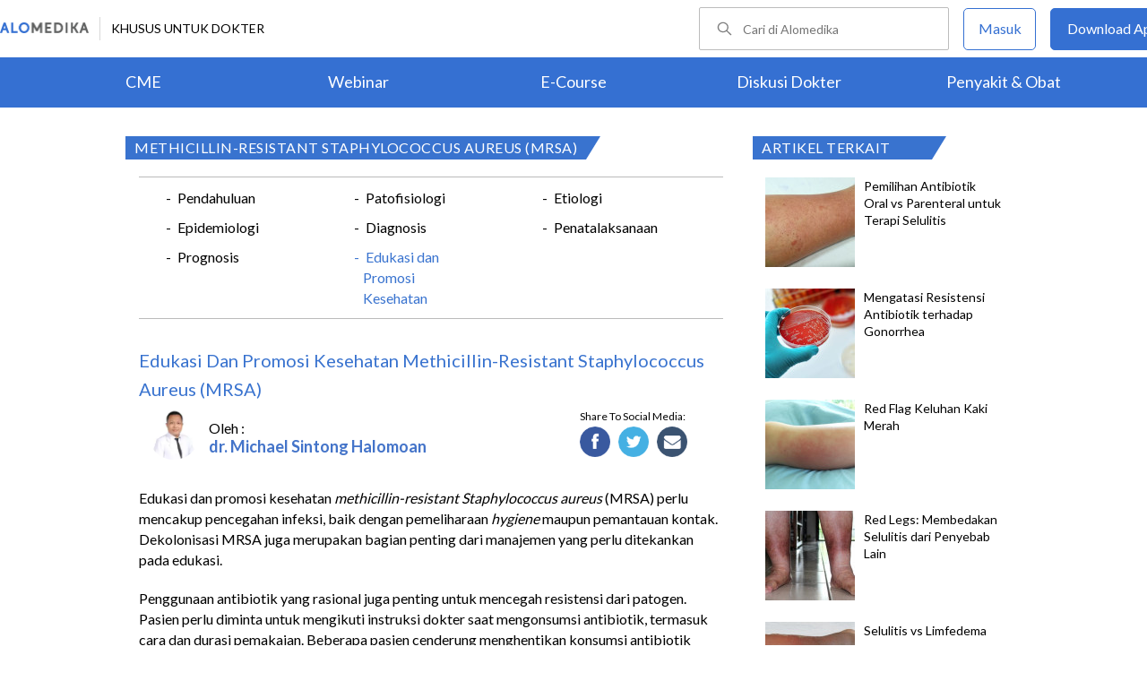

--- FILE ---
content_type: text/html; charset=utf-8
request_url: https://www.alomedika.com/penyakit/penyakit-infeksi/methicillin-resistant-staphylococcus-aureus/edukasi-dan-promosi-kesehatan
body_size: 29290
content:
<!DOCTYPE html> <html> <head> <title>Edukasi dan Promosi Kesehatan Methicillin-resistant Staphylococcus aureus (MRSA) - Alomedika</title> <meta http-equiv="Pragma" content="public"> <meta http-equiv="Cache-Control" content="public"> <link rel="preconnect" href="https://fonts.googleapis.com"> <link rel="preconnect" href="https://fonts.gstatic.com" crossorigin> <link href="https://fonts.googleapis.com/css2?family=Lato:wght@300;400;600;700;900&display=swap" rel="stylesheet"> <link rel="shortcut icon" type="image/x-icon" href="/assets/favicon-5114bf8e44549bf54bc8b5439081119eb243318fd9d3d368de03382513d7ee1c.png"/> <meta name="csrf-param" content="authenticity_token"/> <meta name="csrf-token" content="xHiBhdv8izYXulL-TXgebbaXg4ybaBSCp28jojEX8VBpJttoU2YBElEc88EjU7b9r7KcI40NT0RyG0mAJlYDxg"/> <meta charset="UTF-8"> <meta name="viewport" content="width=device-width, initial-scale=1.0, user-scalable=no"> <meta name="alexaVerifyID" content="n_Kykr_OZlOYYRDisl_bHGZYccc"> <meta name="google-site-verification" content="HPFLwlynds8m23TGSdIzkGrPkqHIza9qlJeAOJjAMX0"> <meta name="msvalidate.01" content=C233DAA628883F2DD70CD54C789D0494> <meta name="postid" content="649353"> <meta name="posttype" content="article"> <meta name="remarketing_tags" content="selulitis, resistensi-antibiotik"> <meta name="description" content="Edukasi dan promosi kesehatan methicillin-resistant Staphylococcus aureus (MRSA) perlu mencakup pencegahan infeksi, baik dengan pemeliharaan hygiene maupun pemantauan kontak. Dekolonisasi MRSA juga merupakan bagian penting dari manajemen yang perlu ditekankan"/> <meta name="keywords" content="alomedika, kesehatan, medis, penyakit, komunitas kesehatan, dokter, konsultasi kesehatan, informasi kesehatan, komunitas, diskusi kesehatan, penyakit, selulitis, resistensi-antibiotik"/> <meta name="facebook-domain-verification" content="wj34knck6r8k4b0yrscv7vh67fg8ku"/> <meta property="fb:app_id" content="1638638236208780"/> <meta property="fb:app_version" content="v20.0"/> <meta property="og:site_name" content="Alomedika"/> <meta property="og:type" content="article"/> <meta property="og:title" content="Edukasi dan Promosi Kesehatan Methicillin-resistant Staphylococcus aureus (MRSA) - Alomedika"/> <meta property="og:url" content="https://www.alomedika.com/penyakit/penyakit-infeksi/methicillin-resistant-staphylococcus-aureus/edukasi-dan-promosi-kesehatan"/> <meta property="og:description" content="Edukasi dan promosi kesehatan methicillin-resistant Staphylococcus aureus (MRSA) perlu mencakup pencegahan infeksi, baik dengan pemeliharaan hygiene maupun pemantauan kontak. Dekolonisasi MRSA juga merupakan bagian penting dari manajemen yang perlu ditekankan"/> <meta property="og:locale" content="en_US"/> <meta property="og:updated_time" content="2025-11-05T09:36:34+07:00"/> <meta property="og:image" content="https://res.cloudinary.com/dk0z4ums3/image/upload/v1644393842/attached_image/penyakit/penyakit-infeksi/methicillin-resistant-staphylococcus-aureus/edukasi-dan-promosi-kesehatan.jpg"/> <meta property="og:image:width" content="650"/> <meta property="og:image:height" content="433"/> <meta property="og:image:type" content="image/jpeg"/> <meta property="article:published_time" content="2025-11-05T08:04:00+07:00"/> <meta property="article:modified_time" content="2025-11-05T09:36:34+07:00"/> <meta property="article:author" content="https://www.alomedika.com/author/general_alomedika/"/> <meta property="article:publiher" content="https://www.alomedika.com/"/> <meta property="article:section" content="Penyakit"/> <meta property="article:tag" content="penyakit"/> <meta property="article:tag" content="alomedika"/> <meta property="article:tag" content="kesehatan"/> <meta property="article:tag" content="medis"/> <meta property="article:tag" content="penyakit"/> <meta property="article:tag" content="komunitas kesehatan"/> <meta property="article:tag" content="dokter"/> <meta property="article:tag" content="konsultasi kesehatan"/> <meta property="article:tag" content="informasi kesehatan"/> <meta property="article:tag" content="selulitis"/> <meta property="article:tag" content="resistensi-antibiotik"/> <meta name="twitter:card" content="summary"/> <meta name="twitter:title" content="Edukasi dan Promosi Kesehatan Methicillin-resistant Staphylococcus aureus (MRSA) - Alomedika"/> <meta name="twitter:description" content="Edukasi dan promosi kesehatan methicillin-resistant Staphylococcus aureus (MRSA) perlu mencakup pencegahan infeksi, baik dengan pemeliharaan hygiene maupun pemantauan kontak. Dekolonisasi MRSA juga merupakan bagian penting dari manajemen yang perlu ditekankan"/> <meta name="twitter:image:src" content="https://res.cloudinary.com/dk0z4ums3/image/upload/v1644393842/attached_image/penyakit/penyakit-infeksi/methicillin-resistant-staphylococcus-aureus/edukasi-dan-promosi-kesehatan.jpg"/> <meta name="twitter:image:width" content="650"/> <meta name="twitter:image:height" content="433"/> <link rel='canonical' href='https://www.alomedika.com/penyakit/penyakit-infeksi/methicillin-resistant-staphylococcus-aureus/edukasi-dan-promosi-kesehatan'/> <meta name="referer" content="https://www.google.com"/> <meta name="recaptcha-site-key" content="6Le37ospAAAAAIQmlKVi79djstv1hygNeISH6qfB"/> <script src="https://www.google.com/recaptcha/enterprise.js?render=6Le37ospAAAAAIQmlKVi79djstv1hygNeISH6qfB"></script> <style>
      /* Hide reCAPTCHA badge (icon) */
      .grecaptcha-badge {
          display: none !important;
      }
    </style> <script type="application/ld+json">
      {
        "@context": "http://schema.org",
        "@type": "NewsArticle",
        "mainEntityOfPage": {
          "@type": "WebPage",
          "@id": "https://www.alomedika.com/penyakit/penyakit-infeksi/methicillin-resistant-staphylococcus-aureus/edukasi-dan-promosi-kesehatan"
        },
        "headline": "Edukasi dan Promosi Kesehatan",
        "image": [
          "https://res.cloudinary.com/dk0z4ums3/image/upload/v1644393842/attached_image/penyakit/penyakit-infeksi/methicillin-resistant-staphylococcus-aureus/edukasi-dan-promosi-kesehatan.jpg"
         ],
        "datePublished": "2025-11-05T08:04:00+07:00",
        "dateModified": "2025-11-05T09:36:34+07:00",
        "author": {
          "@type": "Person",
          "name": "https://www.alomedika.com/author/general_alomedika/"
        },
        "publisher": {
          "@type": "Organization",
          "name": "Alomedika",
          "logo": {
            "@type": "ImageObject",
            "url": "https://www.alomedika.com/assets/logo-header-007c748b7e2bda9b95e178ab02d5027489007c0db74e0ecaea84cc270e19480d.png"
          }
        },
        "description": "Edukasi dan promosi kesehatan methicillin-resistant Staphylococcus aureus (MRSA) perlu mencakup pencegahan infeksi, baik dengan pemeliharaan hygiene maupun pemantauan kontak. Dekolonisasi MRSA juga merupakan bagian penting dari manajemen yang perlu ditekankan",
        "isAccessibleForFree": "False",
        "hasPart":
        {
          "@type": "WebPageElement",
          "isAccessibleForFree": "False",
          "cssSelector" : ".paywall"
        }
      }
    </script> <script type='text/javascript'>
    var googletag = googletag || {};
    googletag.cmd = googletag.cmd || [];
</script> <script async="async" src="https://securepubads.g.doubleclick.net/tag/js/gpt.js"></script> <script>
    window.dataLayer = window.dataLayer || [];
        window.dataLayer.push({
            'content_group': "Penyakit"
        });
        localStorage.setItem('content_group', "Penyakit");

    (function(w,d,s,l,i){
        w[l]=w[l]||[];
        w[l].push({'gtm.start':new Date().getTime(),event:'gtm.js'});
        var f=d.getElementsByTagName(s)[0],j=d.createElement(s),dl=l!='dataLayer'?'&l='+l:'';
        j.async=true;
        j.src='https://www.googletagmanager.com/gtm.js?id='+i+dl;f.parentNode.insertBefore(j,f);
    })(window,document,"script","dataLayer","GTM-5383P6V");

    function sendEventGA4(data) {
        if(dataLayer) {
            window.dataLayer.push(function() { this.reset(); });
                window.dataLayer.push({
                    'content_group': "Penyakit"
                });
                localStorage.setItem('content_group', "Penyakit");
            dataLayer.push(data);
        }
    }

    function getCookie(name) {
        const value = `; ${document.cookie}`;
        const parts = value.split(`; ${name}=`);
        if (parts.length === 2) return parts.pop().split(';').shift();
    }

    function deleteCookie(name) {
        document.cookie = name + '=; expires=Thu, 01 Jan 1970 00:00:01 GMT;';
    }
</script> <style type="text/css">
/*General CSS*/

* {
  font-family: 'Lato';
}

a,
abbr,
acronym,
address,
applet,
big,
blockquote,
body,
caption,
cite,
code,
dd,
del,
dfn,
div,
dl,
dt,
em,
fieldset,
font,
form,
h1,
h2,
h3,
h4,
h5,
h6,
html,
iframe,
ins,
kbd,
label,
legend,
li,
object,
ol,
p,
pre,
q,
s,
samp,
small,
span,
strike,
strong,
sub,
sup,
table,
tbody,
td,
tfoot,
th,
thead,
tr,
tt,
ul,
var {
  border: 0;
  font-family: "Lato", sans-serif;
  font-size: 100%;
  font-style: inherit;
  font-weight: 400;
  outline: 0;
  vertical-align: baseline;
  margin: 0;
  padding: 0;
  -webkit-font-smoothing: antialiased;
  text-rendering: optimizeLegibility;
  -moz-osx-font-smoothing: grayscale;
  font-style: normal;
  font-display: swap;
}

ul li a {
  text-decoration: none
}

h1,
h2,
h3 {
  clear: both;
  font-weight: 400
}

a,
a:active,
a:focus,
a:hover,
a:visited {
  color: #000
}

body {
  background: fixed #fff;
  padding: 0
}

body,
input,
textarea {
  color: #000;
  font-family: "Lato", sans-serif;
  font-weight: 400;
  line-height: 1.625
}

.author-card {
    margin: 30px 20px 0;
    width: 350px;
    height: 28px;
    float: left;
    /*background: #f6f4f1;*/
}
.author-by {
  width: 223px;
  height: 14px;
  font-family: "Lato";
  font-size: 16px;
  font-weight: 500;
  font-style: normal;
  font-stretch: normal;
  line-height: 0.88;
  letter-spacing: normal;
  color: #020202;
}
.authors-container {
  width:657px;
}
.author-dr {
  width: 360px;
  height: 14px;
  font-size: 18px;
  font-weight: bold;
  font-style: normal;
  font-stretch: normal;
  line-height: 1.5;
  letter-spacing: normal;
  color: #4474c9;
}
.author-card .author-image {
    width: 58px;
    height: 58px;
    float: left;
    margin-left: 10px;
    margin-top: -16px;
    font-size: 18px;
}
.author-card .author-name {
    float: left;
    font-size: 16px;
    padding-left: 10px;
    color: black;
    width: 270px;
    word-wrap: break-word;
}
.author-card .author-image .image-loader .image {
    background: #f0f0f5;
    border-radius: 50%;
    background-size: cover;
    background-position: center center;
    background-repeat: no-repeat;
    width: inherit;
    height: inherit;
}
.share-button-container {
  width:170px;
  float:right;
}
.image-loader, .image-loader .LazyLoad {
    width: inherit;
    height: inherit;
}

.sources {
    min-height: 30px;
    margin: 20px;
}

.sources h4 {
    color: #187aab;
    cursor: pointer;
    float: left;
    font-family: inherit;
    font-weight: 400;
    margin: 0 18px 0 0;
}
.sources h4.expanded::after {
    content: "\f0de";
    top: 5px;
}
.sources h4::after {
    content: "\f0dd";
    font-family: FontAwesome;
    margin-left: 10px;
    position: relative;
    top: -2px;
}

.sources div {
    clear: both;
    line-height: 1.285;
}
.sources p {
    line-height: 1.25em;
    font-size: 0.875em;
    margin: 0;
    word-break: break-word;
}

.entry-content.alomedika-disease-content .entry-content-detail .author-card{
    margin: -5px 0px 20px 0px;
}
.wp-caption {
    color: #A2A2A2!important;
    text-align:center;
}
.wp-caption.aligncenter{
    clear: both;
    display: block;
    margin-left: auto;
    margin-right: auto;
}
.wp-caption.alignleft{
    text-align:left !important;
    clear: both;
    display: block;
    margin-right: auto;
}
.wp-caption.alignright{
    text-align:right !important;
    clear: both;
    display: block;
    margin-left: auto;
}
.entry-content table {
    border: 1px solid #ddd;
    border-collapse: collapse;
}
.entry-content table tr td {
    border: 1px solid #ddd;
    padding: 6px;
}
.entry-content tr:hover {background-color: #f5f5f5}
.ml-24{margin-left:24px;}
article .entry-content a {
    color: #3973cf;
    /*border-bottom: 1px solid rgba(0, 0, 0, 0.1);*/
    padding-bottom: 1px;
    text-decoration: none;
}

.related-thread-profile .photo img {
  max-width: 100px;
  max-height: 100px;
}
.social-media-box a{
  display: block;
  width:34px !important;
  height:34px !important;

}
.share-small {
  width: 119px;
  height: 14px;
  font-family: "Lato";
  font-size: 12px;
  font-weight: 500;
  font-style: normal;
  font-stretch: normal;
  line-height: normal;
  letter-spacing: normal;
  color: #020202;
}
.social-media-item {
  width:130px;
}
.share-button a {
width: 40px !important;
height: 35px !important;
margin-right: 0px !important;
background-size: 40px;
display: inline-block;
margin-bottom: 5px;
}
#content .page .share-button {
margin: -26px 0 0 5px !important;
}
/*------------- apps flyer css ---*/
.alo-right {
  position: relative;
}
.url-mask {
  position: absolute;
  z-index: 10;
  width: 300px;
  height: 600px;
  display: block;
}
.url-mask2 {
  position: absolute;
  z-index: 10;
  width: 300px;
  height: 250px;
  display: block;
}
.url-mask3 {
  position: absolute;
  z-index: 10;
  width: 600px;
  height: 250px;
  display: block;
}
/*------------- apps flyer show page --*/
#secondary {
  position: relative;
}
/*------------- apps flyer structure page --*/
.right-ads {
  position: relative;
}
</style> <style type="text/css">
/*Begin Page*/

#page {
background: #f6f4f1;
margin: 0 auto
}
</style> <style>
    #alomedika-header {
        background-color: #FFF;
        width: 100%;
        height: 120px;
        position: fixed;
        z-index: 98;
        font-size: 14px;
    }

    .alomedika-header-top{
        background: #FFFFFF;
        width: 100%;
        height: 64px;
    }

    .alomedika-header-bottom {
        background: #3570D2;
        width: 100%;
        height: 56px;
    }

    .header-top-left{
        width: 50%;
        display: flex;
        justify-content: flex-start;
        align-items: center;
    }

    .header-top-right{
        width: 50%;
        display: flex;
        justify-content: flex-end;
    }

    .alomedika-header-bottom li {
        display: inline-block;
    }

    .container-fluid-top {
        width: 1340px;
        margin: 0 auto;
        padding: 0;
        height: inherit;
        display: flex;
    }

    .container-fluid-bottom {
        width: 1200px;
        margin: 0 auto;
        padding: 0;
        height: inherit;
    }

    .container-fluid-bottom ul {
        display:table;
        table-layout: fixed;
        width:100%;
        height:100%
    }

    .container-fluid-bottom ul li {
        display:table-cell;
        width:100%;
        text-align: center;
        vertical-align: middle;
    }

    .container-fluid-bottom ul li a {
        font-size: 18px;
        color: #FFFFFF;
    }

    .search-bar {
        display: flex;
        justify-content: flex-end;
        align-items: center;
        margin-right: 16px;
    }

    .search-bar input {
        width: 220px;
        box-sizing: unset;
        margin: 0;
        height: 40px;
        line-height: 38px;
        border: 1px solid #BCBCBC;
        border-radius: 2px;
        display: inline-block;
        font-size: 14px;
        background-color: inherit;
        color: #424242;
        padding-left: 48px !important;
        background-repeat: no-repeat;
        background-position: 19px center;
        background-size: 16.5px;
        background-image: url("/assets/icon-search-cd0c54bb7dea8cdb848de7b288cc0e93c3afab4696fd252e42b64d93309878c2.svg");
    }

    .search-bar input:focus {
      outline: none;
      border: 1px solid #3570d2;
    }

    .navbar-button {
        display: flex;
        align-items: center;
    }

    .navbar-button .login-button {
        width: 79px;
        line-height: 44px;
        border: 1px solid #3570D2;
        border-radius: 5px;
        text-align: center;
        display: block;
        color: #FFFFFF;
        margin-right: 16px;
    }

    .navbar-button .login-button a {
        text-decoration: none;
        color: #3570D2;
        font-size: 16px;
    }

    .navbar-button .download-button a {
        text-decoration: none;
        color: #FFFFFF;
        font-size: 16px;
    }

    .navbar-button .download-button {
        width: 166px;
        line-height: 44px;
        border: 1px solid #3570D2;
        border-radius: 5px;
        text-align: center;
        display: block;
        background-color: #3570D2;
    }

    .header-border-grey {
        border-left: 1px solid #D8D8D8;
        height: 26px;
        margin: 12px;
    }

    .header-top-left img {
        width: 99px;
        height: 12px;
    }

    #user-loggedin-link-span, #user-loggedin-link {
        display: flex;
        align-items: center;
    }

    #user-loggedin-link-span a {
        text-decoration: none;
    }
   
    #user-loggedin-link img {
        width: 24px;
        height: 24px;
    }

    #user-loggedin-link {
        height: 75%;
        text-decoration: none;
        border: 1px solid #ECECEC;
        padding: 0 10px;
        border-radius: 5px;
    }

    #user-loggedin-info {
        height: 100%;
        display: flex;
        align-items: center;
        font-size: 16px;
        color: #424242;
        margin-left: 10px;
    }

    .dropdown-menu-new {
        cursor: pointer;
    }

    .dropdown-menu-new-content {
        display: none;
        background: #FFFFFF;
        border: 8px solid #FFFFFF;
        box-shadow: 0 3px 3px rgba(0, 0, 0, 0.2);
        position: absolute;
        margin-top: 13px;
        margin-left: 35px;
        z-index: 99999;
        min-width: 171px;
        border-radius: 5px;
    }
    .dropdown-menu-new-content:after {
        content:"";
        position: absolute;
        left: 20px;
        top: -20px;
        width: 0;
        height: 0;
        border-style: solid;
        border-width: 0 17px 17px 17px;
        border-color: transparent transparent #ffffff transparent;
        z-index:9998;
    }

    .dropdown-menu-new-content a {
        padding: 8px 10px;
        text-decoration: none;
        display: block;
        text-align: left;
        color: #424242 !important;
        font-weight: 400;
        font-size: 14px !important;
        line-height: 157%;
        border-bottom: 1px solid #ECECEC;
    }

    .dropdown-menu-new-content a:last-child { 
        border-bottom: none;
    }

    .dropdown-menu-new-content a:hover {
       color: #3570D2 !important;
    }

    .dropdown-menu-new:hover .dropdown-menu-new-content {
        display: block;
    }

    #alo-content .dropdown-menu-new:hover {
        background-color: red;
    }

    .dropdown-menu-new .dropbtn-menu {
        pointer-events: none;
    }
</style> <style type="text/css">
/*Start Content*/
#page #alo-content {
width: 100%;
background-color: #f6f4f1
}

#page #alo-content #alo-content-center {
width: 1000px;
margin: 0 auto;
padding: 0
}

      
/*<!-- Begin Content -->*/

#alomedika-home #alomedika-highlight {
background: #fff
}

.highlight-title {
width: 290px !important;
padding: 0 0 0 10px;
text-align: left;
font-size: 16px;
color: #fff;
background: #3973cf;
position: relative;
height: 26px;
letter-spacing: .5px;
text-transform: uppercase
}

.highlight-title:after {
content: "";
width: 0;
border-bottom: 26px solid transparent;
border-left: 16px solid #3973cf;
right: -16px;
position: absolute;
top: 0
}

.highlight-title.highlight-320{
	width: 320px !important;
}

.highlight-title.highlight-360{
	width: 650px !important;
}
</style> <style type="text/css">
/*Start Main Menu*/

.site-header {
margin-top: 35px;
background: #f6f4f1
}

#logo-text {
width: 100%;
height: 125px
}

.site-header .alomedika-logo-header-top,
.site-header .site-header hgroup {
float: left
}

a {
cursor: pointer
}

a,
a:active,
a:focus,
a:hover,
a:visited {
color: #000
}
</style> <style type="text/css">
/*Start Search*/

.site-header #alomedika-search {
  margin-top: 45px;
  float: right;
  width: 64%
}

.site-header #alomedika-search #searchform {
  text-align: right
}

input[type=text] {
  padding: 3px 9px
}

input.search-text-field {
  background: 5px 6px no-repeat #fff;
  font-size: 14px;
  line-height: 22px;
  margin: 0 -7px 0 0;
  padding: 7px 8px;
  height: auto;
  width: 70%;
  border: none
}

.search-submit {
  background: url("https://res.cloudinary.com/dk0z4ums3/image/upload/q_50/v1527562064/alomedika/search-form.png") no-repeat, #3973cf;
  border: none;
  color: #fff;
  cursor: pointer;
  line-height: 19px;
  text-decoration: none;
  text-indent: -99px;
  width: 60px;
  height: 35px
}

body,
input,
textarea {
  color: #000;
  font-family: "Lato", sans-serif;
  font-weight: 400;
  line-height: 1.625
}
/*End Search*/
</style> <style type="text/css">
/*Start Navigasi*/

#header-nav {
  width: 100%;
  height: 48px !important;
  text-align: center;
  display: block;
}

#header-nav a {
  display: inline-block;
  text-decoration: none;
  font-family: "Lato";
  font-weight: 500;
  -webkit-transition: color .4s ease;
  -moz-transition: color .4s ease;
  -ms-transition: color .4s ease;
  -o-transition: color .4s ease;
  transition: color .4s ease
}

#header-nav .primary {
  position: relative;
  border-top: 2px solid #c8c3be;
  border-bottom: 2px solid #c8c3be;
  font-size: 0
}

ul {
  list-style: none
}

#header-nav li {
  display: inline-block
}

#header-nav .primary a {
  margin: 6px 35px !important;
  font-size: 20px;
  color: #3973cf
}

#header-nav .primary a:hover {
  color: #5f5f5f
}

#sub-nav{
  width: 100%;
  height: 52px !important;
  text-align: center;
  display: block;
}

#sub-nav a {
  display: inline-block;
  text-decoration: none;
  font-family: "Lato";
  font-weight: 500;
  -webkit-transition: color .4s ease;
  -moz-transition: color .4s ease;
  -ms-transition: color .4s ease;
  -o-transition: color .4s ease;
  transition: color .4s ease
}

#sub-nav li{
  display: inline-block;
}

#sub-nav .secondary a{
  font-weight: 500;
  color: #5f5f5f;
  margin: 12px 14px !important;
}
/*End Navigasi*/

.clear {
  clear: both
}
</style> <style type="text/css">
/*Begin Main Site Container */
#main {
clear: both;
padding: 0;
overflow: hidden
}
</style> <style type="text/css">
/*Start Penyakit AZ*/
#content {
float: left;
width: 677px;
margin: 0 22px 30px 0
}

#content .hentry {
margin-bottom: 0;
background: #fff;
position: relative;
z-index: 1
}

article,
aside,
details,
figcaption,
figure,
footer,
header,
hgroup,
menu,
nav,
section {
display: block
}

#content article .entry-content {
word-wrap: break-word;
padding: 10px 10px 20px 15px;
overflow: hidden
}

#content article .entry-content .entry-content-detail {
margin: 30px 0 20px
}

#content #alomedika-a-z {
margin: 30px 95px 20px!important
}

#content #alomedika-a-z .search-a-z {
margin-bottom: 25px
}

#content #alomedika-a-z .search-a-z input.search-text-field {
text-transform: uppercase;
width: 82%;
background: 5px 6px no-repeat #f6f4f1
}

#content #alomedika-a-z .search-a-z input.search-text-field-ajax {
text-transform: uppercase;
width: 82%;
background: 5px 6px no-repeat #f6f4f1
}

input.search-text-field {
background: 5px 6px no-repeat #fff;
font-size: 14px;
line-height: 22px;
margin: 0 -7px 0 0;
padding: 7px 8px;
height: auto;
width: 70%;
border: none
}

input.search-text-field-ajax {
background: 5px 6px no-repeat #fff;
font-size: 14px;
line-height: 22px;
margin: 0 -7px 0 0;
padding: 7px 8px;
height: 28px;
width: 70%;
border: none
}

#content #alomedika-a-z .search-by-letter a.alomedika-huruf {
color: #3973cf;
text-decoration: none;
padding-right: 1px;
font-size: 17px;
font-family: "Lato"
}

#content #alomedika-a-z .search-by-letter a.alomedika-huruf:hover {
color: #222
}

#secondary {
float: right;
width: 30%;
margin-bottom: 10px
}

#content #index-search .search-submit {
vertical-align: bottom
}

.widget {
margin: 0 0 2.2em;
word-wrap: break-word
}

.widget ul {
font-size: 13px;
margin-left: 0!important
}

.content-main ul .menu-children li a:hover {
color: #3973cf!important
}

.alomedika-wording-widget {
padding: 30px 10px;
background: #fff;
text-align: center;
-moz-box-shadow: 0 0 3px #c9c9c9;
margin-bottom: 15px
}

.alomedika-wording-widget p {
font-size: 21px;
margin-bottom: 1.2em
}

.alomedika-wording-widget a.community-wording-widget {
padding: 10px;
background: #3973cf;
color: #fff;
text-decoration: none;
font-size: 16px;
-moz-transition: all .4s ease;
-o-transition: all .4s ease;
-ms-transition: all .4s ease;
font-family: "Lato";
font-weight: 400
}

.content-main {
float: left;
width: 677px;
margin: -17px 22px 30px 0;
background: #fff
}

.content-main #index-list p {
margin: 10px 0
}

.text-center {
text-align: center
}

.hide {
display: none!important
}

.content-main ul.menu-children {
padding: 20px 0 8px;
overflow: hidden
}

.content-main .entry-content ul {
font-size: 16px;
font-weight: 400;
line-height: 20px;
margin-bottom: 20px;
padding-left: 30px!important
}

.content-main ul.menu-children li {
margin: 3px 20px;
width: 170px;
float: left;
list-style-type: none;
line-height: 23px
}

.content-main ul.menu-children li.w100{
	width: 100% !important;
	margin: 0px;
	height: 4px;
}

.clearfix {
display: block;
}

.clearfix:after {
visibility: hidden;
display: block;
font-size: 0;
content: " ";
clear: both;
height: 0;
}

:focus {
outline: 0;
}

.widget ul {
font-size: 13px;
margin-left: 0 !important;
}

#header-nav a {
display: inline-block;
text-decoration: none;
font-family: "Lato";
font-weight: 500;
-webkit-transition: color .4s ease;
-moz-transition: color .4s ease;
-ms-transition: color .4s ease;
-o-transition: color .4s ease;
transition: color .4s ease;
}

#header-nav .secondary {
text-align: left;
position: absolute;
bottom: -44px;
}

#header-nav .secondary a {
color: #5f5f5f;
font-size: 14.5px;
margin: 5px 17px;
text-transform: capitalize;
}

#header-nav .secondary a:hover {
color: #3973cf;
}

#colophon {
clear: both;
color: #000;
text-align: center;
background: #d9d9d9;
}

.social-profiles {
display: block;
text-align: right;
height: 35px;
width: 100%;
margin-bottom: 5px;
}

.social-profiles ul {
font-size: 0;
list-style: none;
margin: 0 0 0 -.8125em;
}

.social-profiles ul li {
display: inline-block;
font-size: 13px;
margin: 3px;
zoom: 1;
}

.social-profiles ul li a {
display: block;
width: 32px;
height: 32px;
-webkit-transition: all .4s ease;
-moz-transition: all .4s ease;
-o-transition: all .4s ease;
-ms-transition: all .4s ease;
transition: all .4s ease;
text-indent: -9999;
opacity: .6;
}

.site-credits {
clear: both;
font-size: 14px;
line-height: 2.2em;
overflow: hidden;
background: #d9d9d9;
width: 1000px;
margin: 0 auto;
}

.site-credits .inner-credits {
width: 66% !important;
margin: 0 auto;
float: right;
}

.site-credits .inner-credits .alomedika-footer-top {
border-bottom: 1px solid #bdbdbd;
}

.site-credits .inner-credits .alomedika-footer-top .widget {
margin-bottom: 0 !important;
}

.site-credits .inner-credits .alomedika-footer-top .widget ul.menu {
text-align: right;
font-size: 0;
}

.site-credits .inner-credits .alomedika-footer-top .widget ul.menu li {
display: inline-table;
font-size: 13px;
padding: 4px;
}

.site-credits .inner-credits .alomedika-footer-top .widget ul.menu li a {
color: #5f5f5f;
font-weight: 400;
}

.site-credits .inner-credits .alomedika-footer-bottom {
margin-top: 10px;
}

.site-credits .inner-credits .alomedika-footer-bottom aside.social_widget {
margin-bottom: 3px !important;
}

.categories-credit {
float: left;
width: 30%;
overflow: hidden;
text-align: left;
padding: 10px;
}

.categories-credit ul {
overflow: hidden;
font-size: 0;
}

.categories-credit ul li {
margin-right: 6px;
display: inline-flex;
}

.categories-credit ul li a {
color: #fff;
padding: 5px;
font-size: 14px;
background: #9B9B9B;
}

.categories-credit ul li a:hover {
background: #3973cf;
}

.alomedika-copyright {
text-align: right;
color: #4379A5;
font-size: 13px;
}

#content article .entry-content .entry-content-detail {
margin: 30px 0 20px;
}

.content-main .entry-content ul {
font-size: 16px;
font-weight: 400;
line-height: 20px;
margin-bottom: 20px;
padding-left: 30px !important;
}

.content-main ul.menu-children {
padding: 20px 0 8px;
overflow: hidden;
}

.content-main ul.menu-children li {
margin: 3px 20px;
width: 170px;
float: left;
list-style-type: none;
line-height: 23px;
}

.content-main ul.menu-children li a:hover {
color: #3973cf !important;
}

.highlight-title-right {
width: 190px;
padding: 0 0 0 10px;
text-align: left;
font-size: 16px;
letter-spacing: .5px;
height: 26px;
color: #fff;
background: #3973cf;
position: relative;
text-transform: uppercase;
}

.highlight-title-right:after {
content: "";
width: 0;
border-bottom: 26px solid transparent;
border-left: 16px solid #3973cf;
right: -16px;
position: absolute;
top: 0;
}

#drug-box {
background: #fff;
min-height: 500px;
}

#drug-box ul {
font-size: 14px;
list-style: disc;
padding: 10px 10px 10px 30px;
}

#drug-box ul li {
margin: 10px 0;
}

.clearfix {
display: block;
}

.clearfix:after {
visibility: hidden;
display: block;
font-size: 0;
content: " ";
clear: both;
height: 0;
}

.capitalize {
text-transform: capitalize !important;
}

i {
font-style: italic;
}

.adunit {
margin-bottom: 20px;
}

:focus {
outline: 0;
}

img.size-full,
img.wp-post-image {
height: auto;
max-width: 100%;
margin-bottom: 10px;
}

.widget ul {
font-size: 13px;
margin-left: 0 !important;
}

.category-label {
position: absolute;
top: 0;
left: 0;
display: block;
padding: 4px 8px;
color: #fff !important;
background: #aaa;
text-decoration: none !important;
font-size: 14px !important;
line-height: 100% !important;
}

.category-label:after {
position: absolute;
top: 0;
right: -16px;
height: 0;
width: 0;
content: "";
border-left: 16px solid #aaa;
border-bottom: 22px solid transparent;
}

.category-label-kesehatan {
background: #f85b06;
}

.category-label-kesehatan:after {
border-left-color: #f85b06;
}

.category-label-hidup-sehat {
background: #dab300;
}

.category-label-hidup-sehat:after {
border-left-color: #dab300;
}

#colophon {
clear: both;
color: #000;
text-align: center;
background: #d9d9d9;
}

.social-profiles {
display: block;
text-align: right;
height: 35px;
width: 100%;
margin-bottom: 5px;
}

.social-profiles ul {
font-size: 0;
list-style: none;
margin: 0 0 0 -.8125em;
}

.social-profiles ul li {
display: inline-block;
font-size: 13px;
margin: 3px;
zoom: 1;
}

.social-profiles ul li a {
display: block;
width: 32px;
height: 32px;
-webkit-transition: all .4s ease;
-moz-transition: all .4s ease;
-o-transition: all .4s ease;
-ms-transition: all .4s ease;
transition: all .4s ease;
text-indent: -9999;
opacity: .6;
}

.social-profiles ul li a:hover {
opacity: 1;
}

.social-profiles ul li.facebook a {
background: url("/assets/flat-social-icons/32px/Facebook-group-3-2327b418f99c9afef222fe8f47c9c01d74f36e9c62a1dce4035236be4e896c5c.png");
}

.social-profiles ul li.twitter a {
background: url("/assets/flat-social-icons/32px/Twitter-32-ce4abc8f8110a325dba685b6ea47ede22f2b4b9b0367d53f991afe6cf991a560.png");
}

.social-profiles ul li.google-plus a {
background: url("/assets/flat-social-icons/32px/Google-32-bfd580055d2831b772d96931c015d54d2d28a3f8704eed78c62c8aef0080ca4f.png");
}

.social-profiles ul li.linkedin a {
background: url("/assets/flat-social-icons/32px/LinkedIn-32-c9d6a3fd37c0c50975b09dcccc3f0e4645ed8c0076adc6e1d164685180f81666.png");
}

.social-profiles ul li.rss a {
background: url("/assets/flat-social-icons/32px/RSS-32-c7e638527888c72e3ab050997e8c1c27dace33f582d66656b7829f66d6e3242d.png");
}

.site-credits {
clear: both;
font-size: 14px;
line-height: 2.2em;
overflow: hidden;
background: #d9d9d9;
width: 1000px;
margin: 0 auto;
}

.site-credits .inner-credits {
width: 66% !important;
margin: 0 auto;
float: right;
}

.site-credits .inner-credits .alomedika-footer-top {
border-bottom: 1px solid #bdbdbd;
}

.site-credits .inner-credits .alomedika-footer-top .widget {
margin-bottom: 0 !important;
}

.site-credits .inner-credits .alomedika-footer-top .widget ul.menu {
text-align: right;
font-size: 0;
}

.site-credits .inner-credits .alomedika-footer-top .widget ul.menu li {
display: inline-table;
font-size: 13px;
padding: 4px;
}

.site-credits .inner-credits .alomedika-footer-top .widget ul.menu li a {
color: #5f5f5f;
font-weight: 400;
}

.site-credits .inner-credits .alomedika-footer-bottom {
margin-top: 10px;
}

.site-credits .inner-credits .alomedika-footer-bottom aside.social_widget {
margin-bottom: 3px !important;
}

.categories-credit {
float: left;
width: 30%;
overflow: hidden;
text-align: left;
padding: 10px;
}

.categories-credit ul {
overflow: hidden;
font-size: 0;
}

.categories-credit ul li {
margin-right: 6px;
display: inline-flex;
}

.categories-credit ul li a {
color: #fff;
padding: 5px;
font-size: 14px;
background: #9B9B9B;
}

.categories-credit ul li a:hover {
background: #3973cf;
}

.alomedika-copyright {
text-align: right;
color: #4379A5;
font-size: 13px;
}

#content .page .share-button {
margin: -26px 0 0 5px;
}

.share-button a {
width: 40px !important;
height: 35px !important;
background-size: 35px;
}

#content .entry-header .alomedika-disease-title {
min-width: 235px;
padding: 0 10px;
text-align: left;
font-size: 16px;
color: #fff;
background: #3973cf;
position: absolute;
height: 26px;
letter-spacing: .5px;
text-transform: uppercase;
}

#content .entry-header .alomedika-disease-title:after {
content: "";
width: 0;
border-bottom: 26px solid transparent;
border-left: 16px solid #3973cf;
right: -16px;
position: absolute;
top: 0;
}

#content .alomedika-disease-content {
padding-top: 35px !important;
}

#content #disease-nav {
padding: 6px 10px 6px 0 !important;
margin: 10px 0;
border-top: 1px solid #bbb;
border-bottom: 1px solid #bbb;
}

#content #disease-nav .page-item {
position: relative;
display: block;
float: left;
margin: 5px 40px !important;
width: 130px;
}

#content #disease-nav .page-item a {
font-size: 16px;
font-weight: 500;
color: #000;
padding: 3px;
font-family: "Lato", sans-serif;
}

#content #disease-nav .page-item a:hover {
color: #3973cf;
}

#content #disease-nav .page-item:before {
display: block;
content: "-";
position: absolute;
left: -10px;
}

#content #disease-nav .current-page-item {
color: #3973cf;
}

#content #disease-nav .current-page-item a {
color: #3973cf;
}

#content #disease-nav .clear {
display: block;
clear: both;
margin: 0;
}

#content article .entry-content img {
height: auto;
}

#content article .entry-content p {
-ms-word-wrap: break-word;
word-wrap: break-word;
font-size: 16px;
line-height: 23px;
margin-bottom: 20px;
}

#content article .entry-content p a {
color: #3973cf;
border-bottom: 1px solid rgba(0, 0, 0, 0.1);
padding-bottom: 1px;
text-decoration: none;
}

#content article .entry-content p a:hover {
color: #313131;
border-bottom: 1px solid rgba(0, 0, 0, 0.8);
}

#content article .entry-content .alomedika-content-children ul.menu-children {
padding: 0 !important
}

#content article .entry-content .alomedika-content-children ul.menu-children li {
margin: 3px 20px;
width: 170px;
float: left;
list-style-type: none
}

#content article .entry-content .alomedika-content-children ul.menu-children li a {
color: #000
}

#content article .entry-content .alomedika-content-children ul.menu-children li a:hover {
color: #3973cf
}

#content article .entry-content h1 {
margin: 0 0 .8125em;
}

#content article .entry-content h1.highlight-title-small {
padding-left: 0 !important;
}

#content article .entry-content ul {
font-size: 16px;
font-weight: 400;
line-height: 20px;
margin-bottom: 20px;
padding-left: 30px !important;
}

#content article .entry-content ul li {
list-style-type: square;
margin-bottom: 10px;
line-height: 23px;
}

#content article .entry-content ul li {
list-style-type: square;
margin-bottom: 10px;
line-height: 23px
}

#content article .entry-content ol li {
margin-bottom: 10px;
line-height: 23px
}

#content article .entry-content .entry-content-detail {
margin: 30px 0 20px;
}

#content article .entry-content .entry-content-detail p {
margin-bottom: 20px;
color: #000;
line-height: 23px;
font-size: 16px;
}

#content article .entry-content .entry-content-detail h1 {
color: #3973cf;
font-size: 20px;
padding-bottom: 10px;
font-weight: 400;
font-family: "Lato", sans-serif;
padding-left: 5px;
}

#content article .entry-content .entry-content-detail ul {
list-style: disc !important;
padding-left: 30px;
color: #000;
font-size: 16px;
line-height: 23px;
margin-top: 20px;
}

#content article .entry-content .entry-content-detail ul li {
list-style-type: square;
margin-bottom: 10px;
line-height: 23px;
}

#content .share-button {
margin-left: 15px;
margin-top: 10px;
}

#content .share-button a {
width: 40px !important;
height: 40px !important;
margin-right: 20px;
background-size: 40px;
display: inline-block;
margin-bottom: 5px;
}

#secondary #widget-related-post {
background: #fff;
}

#secondary .related-posts-right {
margin: 20px 0;
}

#secondary .related-posts-right ul.popular-widget li {
margin: 10px 22px 11px 2px;
padding-left: 12px;
overflow: hidden;
position: relative;
line-height: 18px;
}

#secondary .related-posts-right ul.popular-widget li a {
font-size: 14px;
color: #000;
font-weight: 400;
}

#secondary .popular-widget-thumbnails {
float: left;
position: relative;
margin-right: 10px;
width: 100px;
}

#secondary .popular-widget-thumbnails img {
padding: 0;
border: none;
}

#secondary .category-popular-label {
position: relative;
display: inline-block;
margin-bottom: 10px;
margin-right: 60px;
min-width: 75px;
}

#widget-related-topic {
font-size: 16px;
}

#widget-related-topic .inner-popular-discussion-widget {
margin: 25px 10px 20px;
}

#widget-related-topic #alomedika-wording-community {
background: #fff;
padding: 10px;
text-align: center;
}

#widget-related-topic #alomedika-wording-community p {
margin-bottom: 1.8em !important;
}

#widget-related-topic #alomedika-wording-community a.community-wording-button {
padding: 10px;
background: #3973cf;
color: #fff;
text-decoration: none;
font-weight: 400;
}

#widget-related-topic .list {
margin-top: 0;
margin-bottom: 0;
clear: both;
overflow: hidden;
}

#widget-related-topic .list li {
float: left;
padding-bottom: 20px;
}

.highlight-title-right {
width: 190px;
padding: 0 0 0 10px;
text-align: left;
font-size: 16px;
letter-spacing: .5px;
height: 26px;
color: #fff;
background: #3973cf;
position: relative;
text-transform: uppercase;
}

.highlight-title-right:after {
content: "";
width: 0;
border-bottom: 26px solid transparent;
border-left: 16px solid #3973cf;
right: -16px;
position: absolute;
top: 0;
}

.alomedika-bbp-avatar {
float: left;
padding: 5px 15px 5px 12px;
}

li.bbp-topic-title {
width: 428px;
padding-right: 5px;
margin-right: 25px !important;
margin-bottom: 10px !important;
}

li.bbp-topic-freshness {
width: 142px;
text-align: right !important;
color: #000;
font-size: 14px;
}

.alomedika-bbp-description {
margin-left: 125px;
color: #000;
}

.alomedika-bbp-author,
a.bbp-author-name {
color: #3973cf;
font-size: 14px;
padding-top: 5px;
}

.bbp-reply-content {
margin-left: 127px;
padding: 5px 0;
}

.alomedika_bbp_freshness {
color: #f7b334;
}

.alomedika_bbp_answered {
font-size: 13px;
}

.bbp-reply-content {
font-size: 14px;
}

.bbp-body .bbp-topic-title a.bbp-topic-permalink {
color: #000;
font-size: 16px;
font-weight: 700;
}

.see-more {
text-align: center;
margin-top: -10px;
padding-bottom: 10px;
}

.see-more a {
display: inline-block;
text-align: center;
font-size: 16px;
color: #fff;
background: #3973cf;
padding: 2px 20px;
margin: 0 auto;
text-decoration: none;
}

.navigation {
text-align: center;
font-family: "Lato";
font-size: 16px;
overflow: hidden;
}

.navigation a {
color: #3973cf;
text-decoration: none;
}

.navigation .navchild {
height: 25px;
margin-top: 13px;
}

.navigation .navchild-right {
float: right;
padding-left: 5px;
padding-right: 15px;
}

.navigation .navchild-right-icon {
float: right;
}

.navigation .navchild-right-icon a {
font-size: 33px;
color: #3973cf;
}


/*Detail Penyakit AZ*/

#content .entry-header .alomedika-disease-title {
min-width: 235px;
padding: 0 10px;
text-align: left;
font-size: 16px;
color: #fff;
background: #3973cf;
position: absolute;
height: 26px;
letter-spacing: .5px;
text-transform: uppercase
}

#content .entry-header .alomedika-disease-title:after {
content: "";
width: 0;
border-bottom: 26px solid transparent;
border-left: 16px solid #3973cf;
right: -16px;
position: absolute;
top: 0
}

#content .alomedika-disease-content {
padding-top: 35px!important
}

#content article .entry-content .entry-content-detail h1 {
color: #3973cf;
font-size: 20px;
padding-bottom: 10px;
font-weight: 400;
font-family: "Lato", sans-serif;
padding-left: 5px
}

#content article .entry-content h1.highlight-title-small {
padding-left: 0 !important;
}

#content article .entry-content h1 {
margin: 0 0 .8125em
}

#content .share-button {
margin-left: 15px;
margin-top: 10px;
}

#content .share-button a {
width: 40px !important;
height: 40px !important;
margin-right: 20px;
background-size: 40px;
display: inline-block;
margin-bottom: 5px;
}

/*#content .share-button a.facebook {*/
/*background-image: url("/assets/icons/facebook-2ddf6ed79f144d4ec152996128612e9e240665b8ac57a8b75491af77dd54d6c5.png");*/
/*}*/

#content .share-button a.facebook {
background-image: url("/assets/icons/facebook-2ddf6ed79f144d4ec152996128612e9e240665b8ac57a8b75491af77dd54d6c5.png");
}

#content .share-button a.twitter {
background-image: url("/assets/icons/twitter-f55581e685d151a451a0c5a06334ffe2172ceb39c40a1ff5d7d5b5e8079bd484.png");
}

#content .share-button a.google_plus {
background-image: url("/assets/icons/google-fd8a3a1a73cf3d7fa543c4e6983509462f1183ddfffdf110efe70cc38a575fd1.png");
}

#content .share-button a.mail {
background-image: url("/assets/icons/mail-8d6fcdbc1811c6976495876467091e11479e9593ce78fc0f04c90847930c4623.png");
}

#content article .entry-content .entry-content-detail p {
margin-bottom: 20px;
color: #000;
line-height: 23px;
font-size: 16px
}

#content article .entry-content p {
-ms-word-wrap: break-word;
word-wrap: break-word;
font-size: 16px;
line-height: 23px;
margin-bottom: 20px
}

#content article .entry-content .entry-content-detail ul li a {
color: #3973cf;
border-bottom: 0;
text-decoration: none;
font-family: "Lato"
}

#content article .entry-content .entry-content-detail ul li a:hover {
color: #3973cf
}

.navigation .navchild-left-icon {
float: left
}

.navigation .navchild-left-icon a,
.navigation .navchild-right-icon a {
font-size: 33px;
color: #3973cf
}

.navigation .navchild-left {
float: left;
padding-left: 15px;
padding-right: 5px
}

.navigation .navchild {
height: 25px;
margin-top: 13px
}

.navigation .navchild-right-icon {
float: right
}

.entry-content p {
-ms-word-wrap: break-word;
word-wrap: break-word;
font-size: 16px;
line-height: 23px;
margin-bottom: 20px;
}

.entry-content h1 {
font-weight: bold;
margin: 0 0 .8125em;
font-size: 25px;
text-transform: uppercase;
}

.entry-content h2 {
font-weight: bold;
margin: 0 0 .8125em;
font-size: 23px;
text-transform: uppercase;
}

.entry-content h3 {
color: #000;
font-size: 17px;
padding-bottom: 10px;
}

.entry-content h3 strong {
font-size: 17px;
padding-bottom: 10px;
}

.entry-content h4 {
font-size: 16px;
line-height: 2.6em;
font-weight: bold;
}

.entry-content h5 {
font-size: 17px;
letter-spacing: 0.1em;
line-height: 2.6em;
}

.entry-content h6 {
font-size: 15px;
letter-spacing: 0.1em;
line-height: 2.6em;
}

.entry-content ul,
.entry-content ol {
font-size: 16px;
font-weight: 400;
line-height: 20px;
margin-bottom: 20px;
padding-left: 30px !important;
}

.entry-content ul li {
list-style-type: square;
margin-bottom: 10px;
line-height: 23px;
}

.entry-content table {
border-bottom: 1px solid #ddd;
margin: 0 0 1.625em;
width: 100%;
}

.entry-content th {
font-size: 10px;
font-weight: 500;
letter-spacing: 0.1em;
line-height: 2.6em;
text-transform: uppercase;
}
.entry-content td {
border-top: 1px solid #ddd;
padding: 6px 10px 6px 0;
}
.entry-content .entry-content-detail p {
margin-bottom: 20px;
color: #000;
line-height: 23px;
font-size: 16px
}

.entry-content .entry-content-detail p a {
color: #3973cf;
border-bottom: 1px solid rgba(0,0,0,.1);
padding-bottom: 1px;
text-decoration: none
}

/*End Penyakit AZ*/
</style> <style type="text/css">
.login-content {
  width: 1000px!important;
  margin: 0 auto!important;
  overflow: hidden;
  padding-left: 10%;
}
.login-content.login-post{
  margin-top: -32px !important;
  margin-left: 20% !important;
  overflow: hidden;
  padding-left: 0% !important;
}

.login-content .alomedika-forget-password-page {
  padding: 100px 0 20px 20px;
  margin-bottom: 40px;
  width: 35%;
  float: left;
}
.login-content .alomedika-forget-password-page h1 {
  font-family: "Lato";
  font-size: 20px;
  margin-bottom: 30px;
}

.login-content .alomedika-forget-password-page p {
  margin-bottom: 5px;
}

.login-content .alomedika-forget-password-page  p label {
  width: 100%;
  display: inline-block;
}

.login-content .alomedika-forget-password-page input[type=text] {
  width: 80%;
  padding: 9px;
  border: 1px solid #ddd;
  margin-bottom: 10px;
}

.login-content .alomedika-forget-password-page input[type=text].error{
  border: red 1px solid;
}

.login-content .alomedika-forget-password-page input[type=submit] {
  width: 40%;
  padding: 9px;
  background: #3973cf;
  border: none;
  color: #fff;
  text-align: center;
  margin-bottom: 5px;
  cursor: pointer;
}

.login-content .alomedika-login-page {
  padding: 50px 0 20px 20px;
  margin-bottom: 40px;
  width: 35%;
  float: left;
}

.login-content .alomedika-login-page.widget{
  padding: 16px 0px 16px 16px;
  border: 1px solid #ddd;
  width: 360px;
  margin-top: 48px;
}

.login-content .alomedika-login-page.widget h2{
  font-weight: bold;
  font-size: 16px;
}

.login-content .alomedika-login-page h1 {
  font-family: "Lato";
  font-size: 20px;
  margin-bottom: 30px;
}

.login-content .alomedika-login-page p {
  margin-bottom: 5px;
}

.login-content .alomedika-login-page  p label {
  width: 100%;
  display: inline-block;
}

.login-content .alomedika-login-page input[type=text], .login-content .alomedika-login-page input[type=password]{
  width: 80% !important;
  padding: 9px;
  border: 1px solid #ddd;
}

.alomedika-login-page input[type=number]{
  width: 69% !important;
  padding: 9px;
  border: 1px solid #ddd;
}

.login-post .widget input[type=text], .login-post .widget input[type=password] {
  width: 90% !important;
}

.login-content .alomedika-login-page input[type=text].error, .login-content .alomedika-login-page input[type=password].error, .login-content .alomedika-login-page input[type=number].error, .login-content .alomedika-login-page select.error {
  border: red 1px solid;
}

.login-content .alomedika-login-page input[type=submit] {
  width: 40%;
  padding: 9px;
  background: #3973cf;
  border: none;
  color: #fff;
  text-align: center;
  cursor: pointer;
}

.login-content .alomedika-social-login {
  padding: 20px 20px 20px 50px;
  margin-bottom: 40px;
  width: 40%;
  float: left;
  border-left: 1px solid #ddd;
  margin-top: 50px;
}

.login-content .alomedika-social-login p {
  margin-bottom: 1.625em;
  -ms-word-wrap: break-word;
  word-wrap: break-word;
}

.input-select{
  background: #fff;
  width: 86%;
  padding: 9px;
  border: 1px solid #ddd;
  color: #000;
  font-family: "Lato", sans-serif;
  font-weight: 400;
  line-height: 1.625;
}

.area-list{
  display: block;
  background-color: white;
  border: 1px solid #ddd;
  width: 85%;
  height: 180px;
  overflow-y: scroll;
}

.area-list .item{
  display: block;
  font-size: 16px;
  width: 100%;
  height: 24px;
}

input[readonly=readonly]{background: #fff !important;border: 0px;color: #bdc3c7;}

/*typeahead*/
.dropdown-menu {
  position: absolute;
  top: 100%;
  left: 0;
  z-index: 1000;
  display: none;
  float: left;
  min-width: 160px;
  padding: 5px 0;
  margin: 2px 0 0;
  width: 300px;
  font-size: 14px;
  text-align: left;
  list-style: none;
  background-color: #fff;
  -webkit-background-clip: padding-box;
  background-clip: padding-box;
  border: 1px solid #ccc;
  border: 1px solid rgba(0,0,0,.15);
  border-radius: 0px;
  -webkit-box-shadow: 0 6px 12px rgba(0,0,0,.175);
  box-shadow: 0 6px 12px rgba(0,0,0,.175);
}

.dropdown-menu li a {
  display: block;
  padding: 3px 20px;
  clear: both;
  font-weight: 400;
  line-height: 1.42857143;
  color: #333;
}

.dropdown-menu .active a, .dropdown-menu .active a:focus, .dropdown-menu .active a:hover {
  color: #fff;
  text-decoration: none;
  background-color: #337ab7 ;
  outline: 0;
}
</style> <style>
    .footer {
        color: #ffffff;
        text-align: center;
    }

    .banner-footer-container {
        padding: 36px 0 36px 0;
        margin: auto;
        background-image: url("/assets/banner-footer-bg-ec0c505e6df6415c0d14b6c305feb57293dcba306809fe280ccd84c770c6adb7.jpg");
        background-repeat: no-repeat;
        background-size: cover;
    }

    .banner-footer-desc {
        font-size:24px;
        align: center;
        letter-spacing: normal;
        margin-bottom: 24px;
    }

    .icon-mobile-store {
        margin-top: 26px;
    }

    .icon-mobile-store a {
        text-decoration: none;
    }

    .icon-mobile-store a:nth-child(1) img{
        height: 54px;
        object-fit: contain;
        display: inline-block;
        margin-right: 16px;
    }

    .icon-mobile-store a:nth-child(2) img{
        height: 54px;
        object-fit: contain;
        display: inline-block;
    }


    .footer-information-container {
        background: #3570D2;
    }

    .footer-information-sub {
        clear: both;
        font-size: 14px;
        line-height: 2.2em;
        overflow: hidden;
        width: 1000px;
        margin: 0 auto;
        text-align: right;
        display
    }

    .footer-information-sub .footer-alomedika-copyright{
        color: #ffffff;
        font-size: 12px;
    }

    .footer-information{
        width: 70%;
        display: inline-grid;
    }

    .footer-information > a {
        width: auto;
        height: 35px;
        margin-top: 11px;
    }

    .footer-information-list {
        border-bottom: 1px solid #ffffff;
        display: inline-block;
    }
    
    .footer-information-list ul li {
        display: inline-table;
        padding: 4px;
    }

    .footer-information-list ul li a{
        font-size: 14px;
        color: #ffffff;
    }
</style> <style type="text/css">
@import url('//fonts.googleapis.com/css?family=Lato:900');

.act-btn {
    background-color: #2e61b6;
    display: block;
    width: 169px;
    height: 43px;
    line-height: 43px;
    border-radius: 21.5px;
    -webkit-border-radius: 21.5px;
    text-decoration: none;
    transition: ease all 0.3s;
    position: fixed;
    right: 10px;
    bottom: 60px;
    letter-spacing: normal;
    z-index: 1;
}

.act-btn-mobile {
    display: block;
    line-height: 43px;
    border-radius: 21.5px;
    -webkit-border-radius: 21.5px;
    text-decoration: none;
    transition: ease all 0.3s;
    position: fixed;
    right: 16px;
    bottom: 16px;
    letter-spacing: normal;
    z-index: 1;
}

.act-btn-font {
    font-family: 'Lato', sans-serif;
    color: white; 
    font-size: 15px;
    font-display: swap;
    margin-left: 50px;
}

.act-btn-font-mobile {
    font-family: 'Lato', sans-serif;
    color: white; 
    font-size: 15px;
    font-display: swap;
    margin-left: 50px;
}

.act-btn img {
    float: left;
}

.act-btn-mobile img {
    float: right;
}
</style> <style type="text/css">
.entrance-modal-dialog .form-input {
    width: 100%;
    height: 50px;
    box-sizing: border-box;
    border: 1px solid #7F7F7F;
    border-radius: 4px;
    font-size: 16px;
    background-color: white;
    background-position: 20px 12px;
    background-repeat: no-repeat;
    padding: 0 16px 0 50px;
    margin-bottom: 4px;
    color: #000;
    box-sizing: border-box;
}

.entrance-modal-dialog input {
    outline: none;
}

.form-err {
    color: #d0021b;
    font-size: 12px;
    text-align: left;
    line-height: normal;
    height: 26px;
    margin-bottom: 10px;
}

.form-input.err {
    border-color: #e02020;
}

.entrance-modal-dialog button:active,
.entrance-modal-dialog button:focus {
    outline: none;
    border: none;
}

.button-get-otp {
    width: 100%;
    font-weight: bold;
    height: 50px;
    line-height: 50px;
    text-align: center;
    display: block;
    color: #FFFFFF;
    border: 0;
    cursor: pointer;
    font-size: 18px;
    border-radius: 4px;
    background-color: #3570d2;
    margin: 20px 0;
}

.method-choices {
    display: flex;
    justify-content: center;
    margin: 37px 0;
}

.line {
    width: 100%;
    height: 1px;
    background-color: #7F7F7F;
}

.entrance-text {
    font-size: 14px;
    text-align: center;
    color: #424242;
    line-height: normal;
    position: absolute;
    background-color: #fff;
    padding: 0 16px;
    align-self: center;
}

.entrance-modal-dialog .info {
    text-align: center;
    font-size: 16px;
    line-height: 1.5;
    color: #424242;
    margin-bottom: 30px;
}

.loader {
    position: absolute;
    height: 6em;
    top: 40%;
    left: 0;
    right: 0;
    margin: 0 auto;
}

.error-notif-req-otp {
    margin-top: 4px;
    font-size: 15px;
    font-weight: 500;
    font-stretch: normal;
    font-style: normal;
    line-height: normal;
    letter-spacing: normal;
    text-align: left;
    color: #d0021b;
    margin-left: 1px;
    margin-right: 25px;
}
</style> <style type="text/css">
.otp-container-dialog {
  border-radius: 5px;
  -webkit-border-radius: 5px;
  -moz-border-radius: 5px;
  background-color: #ffffff;
}

.otp-container-dialog .title {
  font-size: 24px;
  font-weight: bold;
  font-stretch: normal;
  font-style: normal;
  line-height: normal;
  letter-spacing: normal;
  text-align: center;
  color: #000000;
  padding-top: 30px;
  padding-left: 70px;
  padding-right: 70px;  
  margin-bottom: 30px;
}

.otp-container-dialog .desc {
  font-size: 16px;
  font-weight: normal;
  font-stretch: normal;
  font-style: normal;
  line-height: 1.5;
  letter-spacing: normal;
  text-align: center;
  color: #7c7c7c;
  width: 294px;
  margin: 0 auto;
  margin-bottom:40px;
}

.otp-container-dialog .desc-bold {
  font-weight: 600;
  color: #3b3738;
}

.otp-container {
  display: block;
  text-align: center;
}

.otp-container-dialog .input-container {
  text-align:center;
  display: inline-block;
}

.otp-container-dialog .number-input {
  width: 35px;
  height: 42px;
  text-align: center;
  font-size: 24px;
  font-weight: bold;
  font-stretch: normal;
  font-style: normal;
  line-height: normal;
  letter-spacing: normal;
  color: #3570d2;
  border:0px;
  border-bottom:2px solid #7f7f7f;

  /* fix safari radius input */
  border-radius: 0;
  -webkit-appearance: none;

  /* fix safari width attr not working correctly on safari */
  -moz-box-sizing: border-box;
  -webkit-box-sizing: border-box;
  box-sizing:border-box;
}

#input-1 {
  margin-right: 7px;
}

#input-2 {
  margin-left: 7px;
  margin-right: 7px;
}
#input-3 {
  margin-left: 7px;
  margin-right: 7px;
}
#input-4 {
  margin-left: 7px;
  margin-right: 7px;
}
#input-5 {
  margin-left: 7px;
  margin-right: 7px;
}
#input-6 {
  margin-left: 7px;
}

.otp-container-dialog .notif {
  margin-top: 20px;
  font-size: 14px;
  font-weight: 400;
  font-stretch: normal;
  font-style: normal;
  line-height: normal;
  letter-spacing: normal;
  text-align: center;
  color: #3570d2;
  margin-left: 40px;
  margin-right: 40px;
}

.error-notif-verify-otp{
  margin-top: 20px;
  font-size: 14px;
  font-weight: 400;
  font-stretch: normal;
  font-style: normal;
  line-height: normal;
  letter-spacing: normal;
  text-align: center;
  color: #d0021b;
  margin-left: 45px;
  margin-right: 45px;
}

.otp-container-dialog .submit-btn-container {
  margin-top: 30px;
  border-radius: 5px;
  background-color: #3570d2;
  text-align: center;
  height: 50px;
  margin-bottom: 20px;
  margin-left: 55px;
  margin-right: 55px;
  cursor:pointer;
  -webkit-border-radius: 5px;
  -moz-border-radius: 5px;
}

.otp-container-dialog .submit-btn-container.inactive {
  background-color: #3570D2;
  cursor: auto;
  opacity: 40%;
}
 
.otp-container-dialog .submit {
  width: 100%;
  font-size: 18px;
  font-weight: bold;
  font-stretch: normal;
  font-style: normal;
  line-height: normal;
  letter-spacing: normal;
  text-align: center;
  color: #ffffff;
  padding-top: 14px;
  padding-bottom: 14px;
}

.submit-btn-container.inactive .submit {
  color: #ffffff;
}

.input-otp-modal .footer-login {
  margin-left:70px;
  margin-right:70px;
  margin-bottom:50px;
}

#message-resend-otp {
  font-size: 16px;
  font-stretch: normal;
  font-style: normal;
  line-height: 1.38;
  letter-spacing: normal;
  text-align: center;
  font-weight: normal;
  color: #7f7f7f;
}

.error-otp {
  color:#e02020 !important;
  border-bottom: 2px solid #e02020 !important;
}

#message-resend-counter {
  font-size: 16px;
  font-stretch: normal;
  font-style: normal;
  line-height: 1.38;
  letter-spacing: normal;
  text-align: center;
  font-weight: normal;
  color: #7f7f7f;  
}

.links{
  font-weight: bold;
  color: #3570d2;
  cursor: pointer;
}

.otp-container-dialog input{
  outline: none;
}
.otp-container-dialog .loader {
  position: absolute;
  height: 6em;
  top: 40%;
  left: 0;
  right: 0;
  margin: 0 auto;
}
.modal-container-spinner {
  position: absolute;
  z-index: 1000;
  top: 0;
  height: 100%;
  margin: 0 auto;
  background-color: #ffffff;
  opacity: 0.9;
}

/* Modal Content Spinner*/
.otp-container-dialog .modal-spinner {
  margin: 15% auto;
  width: 420px;
  height: 100%;
  border-radius: 5px;
  -webkit-border-radius: 5px;
}

.red-field-error {
  color: red;
  border-bottom: 2px solid red;
}
</style> <style type="text/css">
    .account-type-container-dialog {
        border-radius: 5px;
        -webkit-border-radius: 5px;
        -moz-border-radius: 5px;
        background-color: #fefefe;
    }

    .account-type-container-dialog .btn-close {
        display: flex;
        justify-content: end;
        padding: 24px 24px 30px;
    }

    .account-type-container-dialog .btn-close img {
        width: 24px;
        height: 24px;
    }

    .account-type-container-dialog .content {
        padding: 72px 64px;
    }

    .account-type-container-dialog .title {
        text-align: center;
        color: #000000;
        font-size: 24px;
        font-style: normal;
        font-weight: 700;
        line-height: normal;
        margin-bottom: 24px;
    }

    .account-type-container-dialog .desc {
        text-align: center;
        color: #7f7f7f;
        font-size: 16px;
        font-style: normal;
        font-weight: 400;
        line-height: 24px;
        margin: 0 auto;
        margin-bottom: 24px;
    }

    .account-type-container-dialog .btn-choose-doctor {
        cursor: pointer;
        display: flex;
        align-items: center;
        width: 296px;
        margin: 0 auto 24px;
        padding: 16px;
        border-radius: 8px;
        box-shadow: 0px 1px 10px 0px rgba(66, 66, 66, 0.15);
        background-color: #3570d2;
    }

    .account-type-container-dialog .btn-choose-doctor img {
        width: 24px;
        height: 24px;
        padding: 8px;
        margin-right: 16px;
        border-radius: 50%;
        background-color: #ffffff;
    }

    .account-type-container-dialog .btn-choose-doctor div {
        margin: auto 0;
        color: #ffffff;
        font-size: 16px;
        font-style: normal;
        font-weight: 700;
        line-height: 22px;
    }

    .account-type-container-dialog .btn-choose-medical-student {
        cursor: pointer;
        text-align: center;
        color: #7f7f7f;
        font-size: 16px;
        font-style: normal;
        font-weight: 400;
        line-height: normal;
    }

    .account-type-container-dialog .btn-choose-medical-student span {
        text-decoration: none;
        color: #3570d2;
        font-size: 14px;
        font-style: normal;
        font-weight: 700;
        line-height: 20px;
    }
</style> <style type="text/css">
/* Modal Content */
.modal-phone-already-registered {
    width: 420px;
    border-radius: 5px;
    background-color: #ffffff;
    padding: 40px 22px 50px;
    -webkit-border-radius: 5px;
    -moz-border-radius: 5px;
    z-index: 999;
    position: relative;
    margin: 15% auto; /* 15% from the top and centered */
    height: fit-content;
    border: 1px solid #888;
}

.message-full-view {
    text-align: center;
}

.message-full-view .title {
    color: #000000;
    font-size: 24px;
    font-weight: bold;
    margin: 0 0 16px;
    font-style: normal;
    font-stretch: normal;
    line-height: normal;
    letter-spacing: normal;
    text-align: center;
}

.info {
    text-align: center;
    font-size: 16px;
    line-height: 1.5;
    color: #3b3738;
    margin-bottom: 24px;
}

.button-submit {
    width: 340px;
    margin: 0 auto;
    font-weight: bold;
    height: 50px;
    text-align: center;
    display: block;
    color: #FFFFFF;
    border: 0;
    cursor: pointer;
    font-size: 18px;
    background-color: #3570d2;
    border-radius: 5px;
    -webkit-border-radius: 5px;
    -moz-border-radius: 5px;
}

.logo-inf {
    width: 79px;
    height: 79px;
    display: block;
    margin: auto;
}

.info span {
    font-weight: 600;
    color: #3570d2;
}
</style> <style type="text/css">
  .email-sign-in-dialog .modal-content-full{
    width: 420px;
    border-radius: 5px;
    background-color: #fefefe;
    padding: 46px 32px 32px 32px;
    position: relative;
    z-index: 100;
    -webkit-border-radius: 5px;
    -moz-border-radius: 5px;
  }
  
  .email-sign-in-dialog .form-input {
    width: 100%;
    height: 50px;
    box-sizing: border-box;
    border: 1px solid #7F7F7F;
    border-radius: 4px;
    font-size: 16px;
    background-color: white;
    background-repeat: no-repeat;
    padding: 0 16px 0 50px;
    margin-bottom: 16px;
    color: #000;
    box-sizing: border-box;
  }
  
  .email-sign-in-dialog .form-input#email {
    background-position: 20px 14px;
  }

  .email-sign-in-dialog .form-input#password {
    background-position: 20px 9px;
  }

  .email-sign-in-dialog .button-submit-email {
    width: 100%;
    font-weight: bold;
    height: 50px;
    line-height: 50px;
    text-align: center;
    display: block;
    color: #FFFFFF;
    border: 0;
    cursor: pointer;
    font-size: 18px;
    border-radius: 4px;
    background-color: #3570d2;
  }

  .email-sign-in-dialog .error-notif-check-email {
    color: #d0021b;
    font-size: 14px;
    text-align: left;
    line-height: normal;
    height: 26px;
    padding-bottom: 16px;
    text-align: center;
  }
  .remember-and-forgot-password {
    width: 100%;
    display: flex;
    justify-content: space-between;
    padding-bottom: 16px;
  }

  .remember-and-forgot-password a {
    color: #006be9;
    cursor: pointer;
    border-bottom: 0 !important;
    text-decoration: none;
  }

  #rememberme-main {
    margin-right: 8px;
  }

</style> <style type="text/css">
    .input-phone-after-email-dialog .form-input {
        width: 100%;
        height: 50px;
        box-sizing: border-box;
        border: 1px solid #7F7F7F;
        border-radius: 4px;
        font-size: 16px;
        background-color: white;
        background-position: 20px 11px;
        background-repeat: no-repeat;
        padding: 0 16px 0 50px;
        margin-bottom: 4px;
        color: #000;
        box-sizing: border-box;
    }
</style> <style type="text/css">
.modal-content-full {
    width: 420px;
    border-radius: 5px;
    background-color: #fefefe;
    padding: 40px;
    position: relative;
    z-index: 100;
    margin: 10% auto;
    /* 15% from the top and centered */
    -webkit-border-radius: 5px;
    -moz-border-radius: 5px;
}

.close-button {
    position: absolute;
    width: 14px;
    height: 14px;
    cursor: pointer;
    top: 16px;
    right: 16px;
}

.modal-container {
    position: fixed;
    z-index: 99;
    left: 0;
    top: 0;
    width: 100%;
    /* Full width */
    height: 100%;
    /* Full height */
    overflow: hidden;
    background-color: rgba(0, 0, 0, 0.4);
}

.modal-content-loading {
    opacity: 0.9;
    width: inherit;
    height: 100%;
    background-color: #ffffff;
    z-index: 110;
    padding-left: inherit;
    padding-right: inherit;
    position: absolute;
    left: 0;
    right: 0;
    top: 0;
    bottom: 0;
    border-radius: 4px;
}

.loading-overlay {
    position: fixed;
    z-index: 99;
    left: 0;
    top: 0;
    width: 100%;
    height: 100%;
    overflow: hidden;
}

.input-otp-modal {
    width: 420px;
    border-radius: 5px;
    background-color: #fefefe;
    padding: 24px;
    position: relative;
    z-index: 100;
    margin: 15% auto;
    /* 15% from the top and centered */
    border: 1px solid #888;
    height: fit-content;
    -webkit-border-radius: 5px;
    -moz-border-radius: 5px;
}

.choose-account-type-modal {
    width: 472px;
    border-radius: 5px;
    background-color: #fefefe;
    position: relative;
    z-index: 100;
    margin: 15% auto;
    /* 15% from the top and centered */
    border: 1px solid #888;
    height: fit-content;
    -webkit-border-radius: 5px;
    -moz-border-radius: 5px;
}

.error-overlay {
    position: fixed;
    z-index: 99;
    left: 0;
    top: 0;
    width: 100%;
    /* Full width */
    height: 100%;
    /* Full height */
    overflow: hidden;
    background-color: rgba(0, 0, 0, 0.4);
}
</style> <style type="text/css">
    .login-widget-container {
        width: 444px;
        border-radius: 5px;
        border: 1px solid #D9D9D9;
        background-color: #fefefe;
        padding: 40px;
        position: relative;
        z-index: 100;
        margin: 10% auto;
        -webkit-border-radius: 5px;
        -moz-border-radius: 5px;
    }

    .login-with-phone-number-button {
        width: 100%;
        font-weight: bold;
        height: 50px;
        line-height: 50px;
        text-align: center;
        color: #FFFFFF;
        border: 0;
        cursor: pointer;
        font-size: 18px;
        border-radius: 4px;
        background-color: #3570d2;
        display: flex;
        align-items: center;
        justify-content: center;
    }

    .method-choices {
        display: flex;
        justify-content: center;
        margin: 37px 0;
    }

    .line {
        width: 100%;
        height: 1px;
        background-color: #7F7F7F;
    }

    .login-widget-container .title {
        color: #000000 !important;
        font-size: 24px!important;
        font-weight: bold;
        margin: 0!important;
        font-style: normal;
        font-stretch: normal;
        line-height: normal;
        letter-spacing: normal;
        text-align: center;
        padding: 8px 0 48px 0!important;
    }

    .social-media-widget .soc-button {
        outline: 0 ;
        text-decoration: none ;
        background-color: transparent ;
        transition: 0.7s ;
        color: inherit ;
    }

    .login-phone-number-text-button {
        margin: 0 !important;
        padding-left: 13px;
        color: white !important;
    }

</style> <style type="text/css">
.social-media-widget .soc-button {
    outline: 0;
    text-decoration: none;
    background-color: transparent;
    transition: 0.7s;
    color: inherit;
}

.social-media-widget .card-connect-fb {
    text-align: center;
}

.social-media-widget .title {
    font-size: 24px;
    line-height: 1.54;
    letter-spacing: normal;
    color: #000000;
    margin-top: 0;
    margin-bottom: 16px;
}

.social-media-widget .info {
    font-size: 16px;
    line-height: 1.44;
    color: #000000;
    margin-bottom: 24px;
}

.social-media-widget .soc-button {
    background-repeat: no-repeat;
    border-radius: 5px;
    font-weight: bold;
    font-style: normal;
    font-stretch: normal;
    line-height: normal;
    font-size: 18px;
    text-align: center;
    color: #ffffff;
    padding: 14px 0;
    display: block;
    cursor: pointer;
}

.social-media-widget .soc-button.fb {
    background-position: 16px 14px;
    background-size: 24px 24px;
    background-color: #3b5998;
}

.social-media-widget .remember-me p{
    font-size: 13px !important;
    font-weight: normal;
    font-stretch: normal;
    font-style: normal;
    line-height: 1.54;
    letter-spacing: normal;
    text-align: center;
    color: #8c8c8c !important;
    margin-bottom: 0 !important;
}

.social-media-widget .remember-me a {
    color: #006be9;
    cursor: pointer;
    font-weight: bold;
    border-bottom: 0 !important;
    text-decoration: none;
}

.social-media-widget .login-email-button {
    text-align: center;
    font-size: 18px;
    color: #006be9;
    margin: 24px 0 30px;
    font-weight: 700;
    display: flex;
    height: 48px;
    justify-content: center;
    align-items: center;
}

.social-media-widget .login-email-button .icon-email-blue {
    width: 20px;
    height: 16px;
    padding-right: 10px;
}

.social-media-widget .icon-facebook-img {
    position: relative;
    left: 16px;
    float: left;
    width: 10px;
    height: 19px;
}
</style> 
                              <script>!function(a){var e="https://s.go-mpulse.net/boomerang/",t="addEventListener";if("False"=="True")a.BOOMR_config=a.BOOMR_config||{},a.BOOMR_config.PageParams=a.BOOMR_config.PageParams||{},a.BOOMR_config.PageParams.pci=!0,e="https://s2.go-mpulse.net/boomerang/";if(window.BOOMR_API_key="8LGGP-WNPAU-KAZ43-ZUQBZ-6V7BF",function(){function n(e){a.BOOMR_onload=e&&e.timeStamp||(new Date).getTime()}if(!a.BOOMR||!a.BOOMR.version&&!a.BOOMR.snippetExecuted){a.BOOMR=a.BOOMR||{},a.BOOMR.snippetExecuted=!0;var i,_,o,r=document.createElement("iframe");if(a[t])a[t]("load",n,!1);else if(a.attachEvent)a.attachEvent("onload",n);r.src="javascript:void(0)",r.title="",r.role="presentation",(r.frameElement||r).style.cssText="width:0;height:0;border:0;display:none;",o=document.getElementsByTagName("script")[0],o.parentNode.insertBefore(r,o);try{_=r.contentWindow.document}catch(O){i=document.domain,r.src="javascript:var d=document.open();d.domain='"+i+"';void(0);",_=r.contentWindow.document}_.open()._l=function(){var a=this.createElement("script");if(i)this.domain=i;a.id="boomr-if-as",a.src=e+"8LGGP-WNPAU-KAZ43-ZUQBZ-6V7BF",BOOMR_lstart=(new Date).getTime(),this.body.appendChild(a)},_.write("<bo"+'dy onload="document._l();">'),_.close()}}(),"".length>0)if(a&&"performance"in a&&a.performance&&"function"==typeof a.performance.setResourceTimingBufferSize)a.performance.setResourceTimingBufferSize();!function(){if(BOOMR=a.BOOMR||{},BOOMR.plugins=BOOMR.plugins||{},!BOOMR.plugins.AK){var e=""=="true"?1:0,t="",n="ck6ryhyx24f7e2l3uxza-f-dc353d8f1-clientnsv4-s.akamaihd.net",i="false"=="true"?2:1,_={"ak.v":"39","ak.cp":"959737","ak.ai":parseInt("615124",10),"ak.ol":"0","ak.cr":8,"ak.ipv":4,"ak.proto":"h2","ak.rid":"18681f0c","ak.r":48121,"ak.a2":e,"ak.m":"dscb","ak.n":"essl","ak.bpcip":"18.189.28.0","ak.cport":47978,"ak.gh":"23.62.38.242","ak.quicv":"","ak.tlsv":"tls1.3","ak.0rtt":"","ak.0rtt.ed":"","ak.csrc":"-","ak.acc":"","ak.t":"1769711090","ak.ak":"hOBiQwZUYzCg5VSAfCLimQ==TmmJPF9QfYB13DLJ7whKTIfPcDLRlo5qUz9CEKNA17IWPl3K1v4X2YwCTPwLbagGKktuG0jUsveEbRFsizUmuPhi3r8YPh/MpXAX++5e3hHYfTzJWOXoo+wUQOL/+ItmrDhZBr4cMcxF3ZIz0YDfYVgCYj3msSXVz3w0j9iUQ8Q4icl1gpABKXlouSt/lU3KMdVfV0lO6b77yi7TGUplKD6sEZ80to+Qisix2y0U/wX7tAxFfKV7hFhgYCbno0cMcvI0Z5ast6cQu3tCZOSohcSuCmNXC5SOkb5tVepItwsSOLNHL9tYErxMcTN+2BWtJVH2AmXqluMxuFSp0KHV5IBvIpLQmxH1J6UnL5oTmcotEgqdJRhTJoe17xkq776yMNDlfOmRHLaCXwCK/WE0Vbl3jFZyGMotJbbkF0Pvjjk=","ak.pv":"34","ak.dpoabenc":"","ak.tf":i};if(""!==t)_["ak.ruds"]=t;var o={i:!1,av:function(e){var t="http.initiator";if(e&&(!e[t]||"spa_hard"===e[t]))_["ak.feo"]=void 0!==a.aFeoApplied?1:0,BOOMR.addVar(_)},rv:function(){var a=["ak.bpcip","ak.cport","ak.cr","ak.csrc","ak.gh","ak.ipv","ak.m","ak.n","ak.ol","ak.proto","ak.quicv","ak.tlsv","ak.0rtt","ak.0rtt.ed","ak.r","ak.acc","ak.t","ak.tf"];BOOMR.removeVar(a)}};BOOMR.plugins.AK={akVars:_,akDNSPreFetchDomain:n,init:function(){if(!o.i){var a=BOOMR.subscribe;a("before_beacon",o.av,null,null),a("onbeacon",o.rv,null,null),o.i=!0}return this},is_complete:function(){return!0}}}}()}(window);</script></head> <body class="home blog custom-background"> <div id="showFloatingBtn" style="display:none"></div> <script type='text/javascript'>
    var iDevices = [
        'iPad Simulator',
        'iPhone Simulator',
        'iPod Simulator',
        'iPad',
        'iPhone',
        'iPod',
    ];

    if (!!navigator.platform) {
        while (iDevices.length) {
            if (navigator.platform === iDevices.pop()){
                url = "https://alomedika.onelink.me/qZen/0u6b3a71" 
            }
        }
    }
    console.log('This is not apple device');
    var floatBtn = `<a target='_blank' href='' class='act-btn-mobile'>
                        <img alt="Doctor icon" style="padding:4px;" src="" />
                    </a>`;

    var chgFloatingBtn = document.getElementById("showFloatingBtn").innerHTML = floatBtn;
</script> <div class="otp-component"> <div> <div class="modal-container entrance-modal-dialog" id="entrance-overlay" style="display:none;"> <div id="entrance-modal" class="modal-content-full" id="modals"> <div class="modal-content-loading hide"> <img class="loader" src="https://www.alodokter.com/packs/images/spinner-alo-4c8ff72a883857622a490625a57f157d.gif"> </div> <img class="close-button close-entrance-modal" src="/assets/icon-close-dialog-black-265d002ae5f16539cb492fe53c6f8d3aabec602e1d08b1c77874ac8c3a7d93c7.svg"> <div class="message-full-view"> <div class="container-login"> <div id="otp-wrapper"> <form id="form-get-otp" class="form"> <h1 class="title">Masuk atau Daftar</h1> <div class="info">Alo! Masuk dan jelajahi informasi kesehatan terkini dan terlengkap sesuai kebutuhanmu di sini!</div> <div class="error-space"> <input class="form-input" autocompelete="off" style="background-image: url('/assets/icon-phone-blue-952ed60186bb425732c4978522baed020ed52e6f6d1f326af72f7bbfdc2c7472.svg');" name="phone" id="phone" placeholder="Nomor Ponsel" autofocus></div> <div class="error-notif-req-otp" style="display:none;"></div> </div> <button class="button-get-otp" id="get-otp-login">Selanjutnya</button> <div class="method-choices"> <div class="line"></div> <span class="entrance-text">atau dengan</span> </div> </div> </form> <div class="social-media-widget"> <div class="card-connect-fb" id="login-facebook"> <a on-click="trackGAFB" class="soc-button fb" href="/core_users/auth/facebook"> <img class="icon-facebook-img" src="/assets/icon-white-facebook-82b2d3b00b5263d6f232e50e3ff80acda4aeac9ee55885b45380c946421bdcb9.svg"> Facebook </a> </div> <a class="login-email-button" id="show-email-dialog"> <img class="icon-email-blue" src="/assets/icon-email-blue-bf2f32431b9724dd7e7f013a69e2299262816d0e88ad08b65d862cf17328205f.png"> Masuk dengan Email</a> <label class="remember-me"><p>Dengan masuk atau mendaftar, Anda menyetujui <br><a href="/syarat-dan-ketentuan"> Syarat Ketentuan</a> dan <a href="/privasi">Aturan Privasi</a> ALODOKTER.</p></label> </div> <script type="text/javascript">
    const loginFacebook = document.getElementById("login-facebook");
    loginFacebook.addEventListener("click", (() => {
      sendEventGA4({ method: "facebook", event: "click_next_login" });
    }));

    document.getElementById("show-email-dialog").addEventListener("click", (() => {
      sendEventGA4({ element: "login_with_email", event: "click_element" });
    }));
</script> </div> </div> </div> </div> </div> <script type="text/javascript">
    const loginOTP = document.getElementById("get-otp-login");
    loginOTP.addEventListener("click", (() => {
        sendEventGA4({ method: "phone_number", event: "click_next_login" });
    }));
    sessionStorage.setItem("date-login-phone", new Date());
</script> <div> <div class="modal-container" id="input-otp-overlay" style="display:none;"> <div class="input-otp-modal"> <div class="otp-container-dialog"> <div class="title">Masukkan Kode Verifikasi</div> <div class="desc">Masukkan kode verifikasi yang telah dikirimkan melalui SMS ke nomor <b class="desc-bold"></b></div> <div class="otp-container"> <div class="otp-input-container"> <form method="get" class="digit-group input-container" data-group-name="digits" data-autosubmit="false" autocomplete="off"> <input class="number-input" type="tel" maxlength="1" size="1" id="digit-1" name="digit-1" data-next="digit-2"/> <input class="number-input" type="tel" maxlength="1" size="1" id="digit-2" name="digit-2" data-next="digit-3" data-previous="digit-1"/> <input class="number-input" type="tel" maxlength="1" size="1" id="digit-3" name="digit-3" data-next="digit-4" data-previous="digit-2"/> <input class="number-input" type="tel" maxlength="1" size="1" id="digit-4" name="digit-4" data-next="digit-5" data-previous="digit-3"/> <input class="number-input" type="tel" maxlength="1" size="1" id="digit-5" name="digit-5" data-next="digit-6" data-previous="digit-4"/> <input class="number-input" type="tel" maxlength="1" size="1" id="digit-6" name="digit-6" data-next="digit-7" data-previous="digit-5"/> </form> <div id="sent-notif" class="notif" style="display:none;"> Kami telah mengirim kode verifikasi. Masukkan kode tersebut untuk verifikasi </div> <div id="resent-notif" class="notif" style="display:none;"> Kami telah mengirim ulang kode verifikasi. Masukkan kode tersebut untuk verifikasi </div> <div id="errorNotif" class="error-notif-verify-otp" style="display:none;"> Terjadi kendala saat memproses permintaan Anda. Silakan coba kembali beberapa saat lagi. </div> <div id="otp-verify" class="submit-btn-container inactive"> <div class="submit"> Selanjutnya </div> </div> </div> </div> </div> <div class="footer-login"> <p id="message-resend-otp" style="display:none;">Tidak mendapatkan kode? <span id="button-resend-otp" class="links">Kirim ulang</span> atau <span class="links" id="change-phone-span">Ubah Nomor Ponsel</span></p> <p id="message-resend-counter">Mohon Tunggu dalam <span class="links" id="time"></span> <span class="links">Detik</span> untuk kirim ulang</p> </div> </div> </div> </div> <script type="text/javascript">
    const otpVerify = document.querySelector("#otp-verify");
    otpVerify.addEventListener('click', () => {
    const checkClass = otpVerify.classList.contains("inactive");
    const timePrev = new Date(sessionStorage.getItem('date-login-phone')).getTime();
    if(!checkClass && timePrev) {
        const timeNow = new Date().getTime();
        const duration = (timeNow - timePrev) / 1000; //convert to second
        sendEventGA4({ duration: duration.toFixed(0), event: "submit_otp" });
    }
});
</script> <div> <div class="modal-container" id="choose-account-type-overlay" style="display:none;"> <div class="choose-account-type-modal"> <div class="account-type-container-dialog"> <img class="close-button close-entrance-modal close-account-selection" src="/assets/icon-close-dialog-black-265d002ae5f16539cb492fe53c6f8d3aabec602e1d08b1c77874ac8c3a7d93c7.svg"> <div class="content"> <div class="title">Apakah Anda memiliki STR?</div> <div class="desc">Alo, sebelum melanjutkan proses registrasi, silakan identifikasi akun Anda.</div> <div class="btn-choose-doctor"> <img src="/assets/icon-user-doctor-blue-a7c582b2e83b8dda4b90e28550104a11d63ac88d46447b463d0700d4170eae71.svg"/> <div>Ya, Daftar Sebagai Dokter</div> </div> <div class="btn-choose-medical-student">Belum punya STR? <span>Daftar Sebagai Mahasiswa</span></div> </div> </div> </div> </div> </div> <div class="error-overlay" style="display:none;"> <div id="errorNumberRegisteredPopup" class="modal-phone-already-registered"> <div class="message-full-view"> <img class="logo-inf" src="https://res.cloudinary.com/dm9ufmxnq/image/upload/v1635721611/Shape_cyjcx3.png"> <h1 class="title">Nomor Ponsel Sudah Terdaftar</h1> <div class="info">Nomor yang Anda masukkan sudah terdaftar. Silakan masuk menggunakan nomor <span>[[phoneNumber]]</span></div> <button type="submit" on-click="openSocialMediaPhoneNumberDialog" class="button-submit">Masuk dengan Nomor Ponsel</button> </div> </div> </div> <div class="modal-container email-sign-in-dialog" id="email-modal-overlay" style="display:none;"> <div id="entrance-modal" class="modal-content-full" id="modals"> <img class="close-button close-entrance-modal" src="/assets/icon-close-dialog-black-265d002ae5f16539cb492fe53c6f8d3aabec602e1d08b1c77874ac8c3a7d93c7.svg"> <div class="message-full-view"> <div class="container-login"> <div id="email-wrapper"> <form id="form-email" class="form"> <h1 class="title">Masuk dengan Email</h1> <div class="info">Silakan masukkan email Anda untuk akses Alomedika.</div> <div class="error-space"> <input class="form-input" autocompelete="off" style="background-image:url('/assets/icon-email-blue-sm-d6969cb281ee15365b527fedc87bdc71552c5759d3fc99301b008e4ad5eb4576.png') !important" name="email" id="email" placeholder="Email" autofocus></div> <input class="form-input" autocompelete="off" style="background-image:url('/assets/icon-lock-blue-sm-15cc124598deabf6c592be324a4ca4f273fb3e809005d76f40e97494bdb66d19.png') !important" type="password" name="password" id="password" placeholder="Kata Sandi" autofocus></div> <div class="error-notif-check-email" style="display:none;"></div> <div class="remember-and-forgot-password"> <label><input name="rememberme" type="checkbox" id="rememberme-main" value="forever">Ingat saya</label> <a onclick="sendGA4ForgetPasswordPopUp()" href="/forget_password">Lupa kata sandi ?</a> </div> </div> <button href="#" class="button-submit-email" id="login-email">Selanjutnya</button> </form> </div> </div> </div> </div> <script type="text/javascript">
    const loginEmail = document.getElementById("login-email");
    loginEmail.addEventListener("click", (() => {
        sendEventGA4({ method: "email", event: "click_next_login" });
    }));
    
    function sendGA4ForgetPasswordPopUp() {
        sendEventGA4({
            'event': 'click_element',
            'element': 'forget_password_popup',
        });
    };
</script> <div class="modal-container input-phone-after-email-dialog" id="input-phone-email-overlay" style="display:none;"> <div id="entrance-modal" class="modal-content-full" id="modals"> <img class="close-button close-entrance-modal" src="https://res.cloudinary.com/dm9ufmxnq/image/upload/v1632152352/close-button-grey_plhwvj.jpg"> <div class="message-full-view"> <div class="container-login"> <div id="otp-wrapper-email"> <form id="form-get-otp-email" class="form" autocomplete="off"> <h1 class="title">Masuk dengan Email</h1> <div class="info">Silakan masukkan nomor ponsel Anda untuk akses Alomedika.</div> <div class="error-space"> <input class="form-input prefilled-phone" autocompelete="off" style="background-image:url('https://res.cloudinary.com/dm9ufmxnq/image/upload/v1632151134/ico-phone_gee4tg.png')" name="phone" id="phone-email" placeholder="Nomor Ponsel" autofocus></div> <div class="error-notif-req-otp" style="display:none;"></div> </div> <button href="#" class="button-get-otp">Selanjutnya</button> </form> </div> </div> </div> </div> <div> <div class="modal-container input-phone-after-email-dialog" id="input-phone-fb-overlay" style="display:none;"> <div id="entrance-modal" class="modal-content-full" id="modals"> <img class="close-button close-entrance-modal" src="https://res.cloudinary.com/dm9ufmxnq/image/upload/v1632152352/close-button-grey_plhwvj.jpg"> <div class="message-full-view"> <div class="container-login"> <div id="otp-wrapper-fb"> <form id="form-get-otp-fb" class="form" autocomplete="off"> <h1 class="title">Masuk dengan Facebook</h1> <div class="info">Silakan masukkan nomor ponsel Anda untuk verifikasi akun Alomedika.</div> <div class="error-space"> <input class="form-input" autocompelete="off" style="background-image:url('https://res.cloudinary.com/dm9ufmxnq/image/upload/v1632151134/ico-phone_gee4tg.png')" name="phone" id="phone-fb" placeholder="Nomor Ponsel" value="" autofocus></div> <div class="error-notif-req-otp" style="display:none;"></div> </div> <button href="#" class="button-get-otp">Selanjutnya</button> <input type="hidden" id="fb_email" value=""> </form> </div> </div> </div> </div> </div> </div> </div> <div id="fb-root"></div> <div id="page" class="hfeed"> <div id="alomedika-header"> <div class="alomedika-header-container"> <div class="alomedika-header-top"> <div class="container-fluid-top"> <div class="header-top-left"> <a href="/"> <img src="/assets/alomedika-logo-new-f9303b93896715640769844a07d455fc1350e308f7722b4c432e2b04f9f972ad.png"> </a> <div class="header-border-grey"></div> <p>KHUSUS UNTUK DOKTER</p> </div> <div id="header-top-right" class="header-top-right" style="display: none;"> <div id="alomedika-search" class="search-bar"> <form method="GET" id="searchform" action="/search" role="search"> <input type="text" name="s" minlength="3" value="" placeholder="Cari di Alomedika"/> </form> </div> <input type="hidden" id="core_user_id" value=""> <div id="user-loggedin-link-span"> <a id="user-loggedin-link" href="#"> <img src="/assets/icon-profile-162959c754eed03eae900aae7d8efea2597bb5dbeb48a5c5207f682ac27e037b.svg"> <p id="user-loggedin-info"></p> </a> <div class="header-border-grey"></div> <a href="/core_users/sign_out">Logout</a> </div> <div id="user-not-loggedin-link-span" class="navbar-button"> <div class="login-button" onclick="clickLogin()"> <a class="otp-modal-trigger" data-modal="header-button">Masuk</a> </div> <div class="download-button"> <a onclick="sendGA4HeaderDownload()" href="https://alomedika.onelink.me/qZen/595d8476">Download Aplikasi</a> </div> </div> </div> </div> </div> <div class="alomedika-header-bottom"> <div class="container-fluid-bottom"> <ul class="primary"> <li id="cme-menu-header"><a href="/">CME</a></li> <li id="webinar-menu-header"><a href="/webinar">Webinar</a></li> <li id="e-course-header-menu"><a href="/ecourse">E-Course</a></li> <li id="diskusi-header-menu"><a href="/komunitas?sort=latest">Diskusi Dokter</a></li> <li class="dropdown-menu-new"> <a href="#" disabled class="dropbtn-menu">Penyakit & Obat</a> <div class="dropdown-menu-new-content"> <a id="penyakit-menu-header" href="/penyakit">Penyakit A-Z</a> <a id="obat-menu-header" href="/obat">Obat A-Z</a> <a id="tindakan-menu-header" href="/tindakan-medis">Tindakan Medis A-Z</a> </div> </li> </ul> </div> </div> </div> </div> <script type="text/javascript">
    const userUid = "";
    const additionalTracker = userUid ? `user_uid: ${userUid} |` : "";
    const sourceUrl = window.location.href;
    const eventLabel = `${additionalTracker} source url: ${sourceUrl} | device_category: desktop`

    // NAVBAR TRACKING
    document.getElementById("cme-menu-header").addEventListener("click", function(event){
        sendEventGA4({type: "cme", event: "click_navbar"}); //GA4
    });
    document.getElementById("webinar-menu-header").addEventListener("click", function(event){
        ga('send', 'event', 'webinar landing page', 'webinar_menu_clicked', eventLabel, null)
        sendEventGA4({ type: "webinar", event: "click_navbar" }); //GA4
    });
    document.getElementById("e-course-header-menu").addEventListener("click", function(event){
        ga('send', 'event', 'e-course landing page', 'ecourse_menu_clicked', eventLabel, null)
        sendEventGA4({type: "ecourse", event: "click_navbar"}); //GA4
    });
    document.getElementById("diskusi-header-menu").addEventListener("click", function(event){
        sendEventGA4({ type: "diskusi", event: "click_navbar" }) //GA4
    });
    document.getElementById("penyakit-menu-header").addEventListener("click", function(event){
        sendEventGA4({ type: "penyakit", event: "click_navbar" }) //GA4
    });
    document.getElementById("obat-menu-header").addEventListener("click", function(event){
        sendEventGA4({ type: "obat", event: "click_navbar" }) //GA4
    });
    document.getElementById("tindakan-menu-header").addEventListener("click", function(event){
        sendEventGA4({ type: "tindakan", event: "click_navbar" }) //GA4
    });

    // GA4 FUNCTION
    function clickLogin(){
        sendEventGA4({ event: "click_login" });
    }
    
    function sendGA4HeaderDownload() {
        sendEventGA4({
            'element': 'header_download',
            'event': 'click_element'
        });
    }
</script> <div id="alo-content"> <div id="alo-content-center"> <div class="clear"></div> <div id="main" class="site-main" style="display:none;"> <script type='text/javascript'>
    googletag.cmd.push(function() {
      googletag.defineSlot('/38162042/d_alomedika_disease_sidebar_300x600_non_login', [300, 600], 'div-gpt-ad-1558595972233-0').addService(googletag.pubads());
      googletag.defineSlot('/38162042/d_alomedika_disease_inside_below_600x250_non_login', [600, 250], 'div-gpt-ad-1558595891400-0').addService(googletag.pubads());
      googletag.pubads().enableAsyncRendering();
      googletag.pubads().collapseEmptyDivs();
      googletag.enableServices();
    });
	</script> <div id="right-sidebar" class="content-area"> <div id="content" class="site-content"> <article id="post-1112" class="post-1112 page type-page status-publish has-post-thumbnail hentry"> <span class="entry-title" style="display: none;"> Edukasi dan Promosi Kesehatan Methicillin-resistant Staphylococcus aureus (MRSA) </span> <span class="author vcard" style="display: none;"><span class="fn">general_alomedika</span></span> <time class="published" style="display: none;" datetime="2025-11-05T08:04:00+07:00">2025-11-05T09:36:34+07:00</time> <time class="updated" style="display: none;" datetime="2025-11-05T09:36:34+07:00">2025-11-05T09:36:34+07:00</time> <header class="entry-header"> <div class="alomedika-disease-title">Methicillin-resistant Staphylococcus aureus (MRSA)</div> </header> <div class="entry-content alomedika-disease-content"> <ul id="disease-nav" class="sub-pages"> <li class="page-item "> <a href="/penyakit/penyakit-infeksi/methicillin-resistant-staphylococcus-aureus">Pendahuluan</a></li> <li class="page-item page-item-649359"> <a href="/penyakit/penyakit-infeksi/methicillin-resistant-staphylococcus-aureus/patofisiologi">Patofisiologi</a> </li> <li class="page-item page-item-649358"> <a href="/penyakit/penyakit-infeksi/methicillin-resistant-staphylococcus-aureus/etiologi">Etiologi</a> </li> <li class="page-item page-item-649357"> <a href="/penyakit/penyakit-infeksi/methicillin-resistant-staphylococcus-aureus/epidemiologi">Epidemiologi</a> </li> <li class="page-item page-item-649356"> <a href="/penyakit/penyakit-infeksi/methicillin-resistant-staphylococcus-aureus/diagnosis">Diagnosis</a> </li> <li class="page-item page-item-649355"> <a href="/penyakit/penyakit-infeksi/methicillin-resistant-staphylococcus-aureus/penatalaksanaan">Penatalaksanaan</a> </li> <li class="page-item page-item-649354"> <a href="/penyakit/penyakit-infeksi/methicillin-resistant-staphylococcus-aureus/prognosis">Prognosis</a> </li> <li class="page-item current-page-item page-item-649353"> <a href="/penyakit/penyakit-infeksi/methicillin-resistant-staphylococcus-aureus/edukasi-dan-promosi-kesehatan">Edukasi dan Promosi Kesehatan</a> </li> <li class="clear"></li> </ul> <div class="entry-content-detail"> <h1 class="highlight-title-small capitalize"> Edukasi dan Promosi Kesehatan Methicillin-resistant Staphylococcus aureus (MRSA) </h1> <div class="authors-container"> <div class="author-card"> <div class="author-image"> <div class="image-loader"> <div class="LazyLoad"> <div class="image" title="dr. Michael Sintong Halomoan" src="" style="background-image: url('https://res.cloudinary.com/dk0z4ums3/image/upload/w_130,h_130,c_fill,q_auto,f_auto/v1616749523/user_images/5cb49b788747560c7c64dc48.jpg');"></div> </div> </div> </div> <div class="author-name"> <div class="author-by">Oleh :</div> <div class="author-dr"> dr. Michael Sintong Halomoan </div> </div> <div style="clear:both;"></div> </div> <div class="share-button-container"> <div class="share-button"> <div class="social-media-box"> <div> <span class="share-small">Share To Social Media: </span> </div> <div class="social-media-item"> <span style="width:40px;display: inline-block;"><a class="facebook" data-url="https://www.alomedika.com/methicillin-resistant-staphylococcus-aureus-mrsa/edukasi-dan-promosi-kesehatan" title="Share on Facebook"></a></span> <span style="width:40px;display: inline-block;"><a class="twitter" href="http://twitter.com/share?url=https%3A%2F%2Fwww.alomedika.com%2Fmethicillin-resistant-staphylococcus-aureus-mrsa%2Fedukasi-dan-promosi-kesehatan;text=Edukasi+dan+Promosi+Kesehatan+Methicillin-resistant+Staphylococcus+aureus+%28MRSA%29-%20Alomedika" target="_blank" rel="nofollow" title="Share on Twitter"></a></span> <span style="width:40px;display: inline-block;"><a class="mail" rel="nofollow" title="Share by email" href="mailto:?subject=Edukasi+dan+Promosi+Kesehatan+Methicillin-resistant+Staphylococcus+aureus+%28MRSA%29&amp;body=Hey%20check%20this%20out:%20https%3A%2F%2Fwww.alomedika.com%2Fmethicillin-resistant-staphylococcus-aureus-mrsa%2Fedukasi-dan-promosi-kesehatan"></a></span> </div> </div> </div> </div> <div style="clear:both;"></div> </div> <!DOCTYPE html PUBLIC "-//W3C//DTD HTML 4.0 Transitional//EN" "http://www.w3.org/TR/REC-html40/loose.dtd"> <html><body> <p></p> <p></p> <div> <p></p> <p></p> <p></p> <p>Edukasi dan promosi kesehatan <em>methicillin-resistant Staphylococcus aureus</em> (MRSA) perlu mencakup pencegahan infeksi, baik dengan pemeliharaan <em>hygiene </em>maupun pemantauan kontak. Dekolonisasi MRSA juga merupakan bagian penting dari manajemen yang perlu ditekankan pada edukasi.</p> <p></p> <p>Penggunaan antibiotik yang rasional juga penting untuk mencegah resistensi dari patogen. Pasien perlu diminta untuk mengikuti instruksi dokter saat mengonsumsi antibiotik, termasuk cara dan durasi pemakaian. Beberapa pasien cenderung menghentikan konsumsi antibiotik apabila ia telah merasa membaik.[2,3,19,22]</p> <p></p> <p><strong>Edukasi Pasien</strong></p> <p></p> </div> <p></p> <div class="paywall" style=""> <p></p> <p>Sampaikan pada pasien bahwa penyebab penyakit adalah bakteri <em>S.aureus</em> yang resisten terhadap antibiotik methicillin. Jelaskan pada pasien bahwa resistensi obat akan menyebabkan peningkatan risiko mortalitas dan morbiditas. Sampaikan bahwa terapi perlu diganti menjadi antibiotik untuk MRSA, seperti <a href="https://www.alomedika.com/obat/antiinfeksi/antibakteri/vancomycin" target="_blank">vancomycin</a>.</p> <p></p> <p>Sampaikan mengenai lokasi kolonisasi bakteri, termasuk alat medis dan permukaan benda; faktor risiko terjadinya infeksi MRSA; dan apa pemeriksaan penunjang yang diperlukan dalam penegakan diagnosis.[2,3]</p> <p></p> <p>Keluarga pasien dengan infeksi kulit dan jaringan lunak terkait MRSA perlu melakukan langkah berikut sebagai upaya kontrol infeksi:</p> <p></p> <ul> <p></p> <li>Membungkus luka dengan pembalut yang kering dan bersih</li> <p></p> <li>Cuci tangan dengan sabun dan air atau gel berbasis alkohol setelah menyentuh area tubuh atau benda yang mengalami infeksi</li> <p></p> <li>Hindari penggunaan ulang atau penggunaan bersama barang yang telah berkontak dengan area yang terinfeksi, termasuk handuk, pakaian, ataupun pisau cukur</li> <p></p> <li>Bersihkan permukaan dan benda lain yang sering bersentuhan dengan kulit (misalnya kenop pintu, <em>remote control</em>, dan meja makan).</li> <p></p> <li>Cuci sprei setidaknya seminggu sekali dan handuk setiap setelah dipakai</li> <p></p> <li>Cuci dan keringkan pakaian yang telah berkontak dengan area yang terinfeksi setiap habis dipakai</li> <p></p> </ul> <p></p> <p>Anak yang mengalami infeksi MRSA dapat terus bersekolah selama area yang terinfeksi dijaga tetap bersih dan dibungkus pembalut kering.[22]</p> <p></p> <p><u>Dekolonisasi</u></p> <p></p> <p>Sampaikan pada pasien apa pentingnya dekolonisasi. Jelaskan bahwa dekolonisasi dilakukan umumnya menggunakan obat antibiotik topikal, misalnya <a href="https://www.alomedika.com/obat/antiinfeksi/antibakteri/mupirocin" target="_blank">mupirocin</a>, yang dioleskan pada lubang hidung sebagai lokasi tersering kolonisasi MRSA. Pilihan rejimen lainnya adalah <a href="https://www.alomedika.com/obat/disinfektan-dan-antiseptik/antiseptik/chlorhexidine" target="_blank">chlorhexidine</a> yang dipakai untuk bilas atau mandi.[2,3]</p> <p></p> <p>Untuk pasien dengan infeksi MRSA berulang meskipun telah melakukan tindakan kebersihan rutin, dekontaminasi intranasal dan topikal dianjurkan. Pada rumah tangga dengan lebih dari 1 anggota rumah tangga terinfeksi MRSA, direkomendasikan untuk menjalani dekolonisasi intranasal dan topikal pada semua anggota rumah tangga.[22]</p> <p></p> <p><strong>Upaya Pencegahan dan Pengendalian Penyakit</strong></p> <p></p> <p>Upaya pencegahan dan pengendalian infeksi MRSA dapat dilakukan dalam lingkup fasilitas pelayanan kesehatan maupun melalui program Perilaku Hidup Bersih dan Sehat (PHBS).</p> <p></p> <p><u>Fasilitas Pelayanan Kesehatan</u></p> <p></p> <p>Terdapat beberapa langkah yang dapat dilakukan sebagai <a href="https://www.alomedika.com/pencegahan-transmisi-mrsa-di-rumah-sakit" target="_blank">upaya pencegahan dan pengendalian infeksi MRSA di fasilitas pelayanan kesehatan,</a> antara lain:</p> <p></p> <ul> <p></p> <li><p><a href="https://www.alomedika.com/kapan-terakhir-kali-anda-mencuci-tangan-pentingnya-kebersihan-tangan-anda" target="_blank">Kebersihan tangan</a>: Mencuci tangan dengan sabun atau <em>hand-rub </em>berbahan alkohol perlu dilakukan tenaga kesehatan secara rutin, terutama sebelum kontak dengan pasien, sebelum melakukan prosedur tertentu, setelah melakukan prosedur, setelah kontak dengan pasien, maupun setelah kontak dengan pasien</p></li> <p></p> <li>Surveilans aktif: Sebagian besar pasien dengan kolonisasi MRSA tidak menunjukkan adanya gejala, sehingga pengambilan sampel hanya pada pasien bergejala dapat menyebabkan sekitar 80% pasien dengan kolonisasi MRSA tidak terdeteksi. Surveilans dapat berupa penapisan terhadap pasien, baik seluruh pasien rawat inap atau pasien tertentu, maupun surveilans prevalensi dengan menghitung jumlah kasus infeksi aktif berbanding dengan jumlah pasien yang dirawat inap.</li> <p></p> <li>Pencegahan kontak dan isolasi: Pencegahan kontak dengan menggunakan alat pelindung diri bagi tenaga medis saat menangani pasien dengan kolonisasi MRSA. Selain itu, pasien dengan kolonisasi MRSA perlu dirawat tersendiri dalam ruangan isolasi khusus.[2,3,17,19]</li> <p></p> </ul> <p></p> <p><u>Perilaku Hidup Bersih dan Sehat (PHBS)</u></p> <p></p> <p>PHBS merupakan program Kementerian Kesehatan Republik Indonesia dalam upaya meningkatkan kualitas kesehatan masyarakat. PHBS dapat dilakukan dalam berbagai tatanan, seperti rumah tangga, sekolah, tempat kerja, sarana kesehatan, dan tempat umum.</p> <p></p> <p>Indikator PHBS yang dapat membantu mengendalikan penyebaran MRSA di kehidupan masyarakat seperti mencuci tangan dengan sabun, mengonsumsi jajanan sehat, menggunakan jamban bersih dan sehat, menggunakan air bersih, dan melakukan aktivitas fisik setiap hari.[2,3,18]</p> <p></p> <p> </p> <p></p> <p> </p> <p></p> <p><em>Direvisi oleh: dr. Bedry Qintha</em></p> <p></p> </div> <p></p> <p></p> </body></html> <div class="publish-date" style="color:gray;font-weight: 400;"> </div> <div class="sources"> <h4 id="trigger-sources">Referensi</h4> <div class="data-sources" style="display:none;"> <p>2. Lee AS, de Lencastre H, Garau J, Kluytmans J, Malhotra-Kumar S, Peschel A, Harbarth S. Methicillin-resistant Staphylococcus aureus. Nature reviews Disease primers. 2018 May 31;4(1):1-23. <br/>3. Siddiqui AH, Koirala J. Methicillin Resistant Staphylococcus Aureus. In: StatPearls. Treasure Island (FL): StatPearls Publishing; 2025. https://www.ncbi.nlm.nih.gov/books/NBK482221/ <br/>17. Menteri Kesehatan Republik Indonesia. Peraturan Menteri Kesehatan Republik Indonesia Nomor 27 Tahun 2017 Tentang Pedoman Pencegahan dan Pengendalian Infeksi di fasilitas Pelayanan Kesehatan. Kementerian Kesehatan Republik Indonesia. 2017 <br/>18. Direktorat Promosi Kesehatan dan Pemberdayaan Masyarakat. PHBS. Kementerian Kesehatan Republik Indonesia. 2016. https://promkes.kemkes.go.id/phbs <br/>19. CDC. Infection Control Guidance: Preventing Methicillin-resistant Staphylococcus aureus (MRSA) in Healthcare Facilities. 2025. https://www.cdc.gov/mrsa/hcp/clinical-overview/index.html <br/>22. Kaplan S. Methicillin-resistant Staphylococcus aureus (MRSA) in children: Prevention and control. Uptodate. 2025.</p> </div> </div> <div class="right-ads"> <div id='div-gpt-ad-1558595891400-0' style='height:250px; width:600px;' class='adunit'> <script>
      googletag.cmd.push(function() { googletag.display('div-gpt-ad-1558595891400-0'); });
    </script> </div> </div> <div class="navigation"> <div class="navchild-left-icon"> <a href="/penyakit/penyakit-infeksi/methicillin-resistant-staphylococcus-aureus/prognosis"> <i class="fa fa-caret-left"></i></a> </div> <div class="navchild navchild-left"> <a href="/penyakit/penyakit-infeksi/methicillin-resistant-staphylococcus-aureus/prognosis"> Prognosis Methicillin-resistant ...</a></div> <div class="clear"></div> </div> </div> </div> </article> </div> <div id="secondary" class="widget-area" role="complementary"> <div class="right-ads"> <div id='div-gpt-ad-1558595972233-0' style='height:600px; width:300px;' class='adunit'> <script>
      googletag.cmd.push(function() { googletag.display('div-gpt-ad-1558595972233-0'); });
    </script> </div> </div> <div id="widget-related-post" class="bg-white"> <h2 class="highlight-title-right">Artikel Terkait</h2> <div class="related-posts-right"> <ul class="popular-widget"> <li> <div class="popular-widget-thumbnails"> <img width="150" height="150" src="https://res.cloudinary.com/dk0z4ums3/image/upload/w_100,h_100,c_fill/v1658288948/attached_image/antibiotik-oral-parenteral-selulitis.jpg" class="attachment-thumbnail wp-post-image" alt="Pemilihan Antibiotik Oral vs Parenteral untuk Terapi Selulitis"> </div> <a href="/antibiotik-oral-parenteral-selulitis" title="Pemilihan Antibiotik Oral vs Parenteral untuk Terapi Selulitis"> Pemilihan Antibiotik Oral vs Parenteral untuk Terapi Selulitis </a> </li> <li> <div class="popular-widget-thumbnails"> <img width="150" height="150" src="https://res.cloudinary.com/dk0z4ums3/image/upload/w_100,h_100,c_fill/v1678679411/attached_image/mengatasi-resistensi-antibiotik-terhadap-gonorrhea.jpg" class="attachment-thumbnail wp-post-image" alt="Mengatasi Resistensi Antibiotik terhadap Gonorrhea"> </div> <a href="/mengatasi-resistensi-antibiotik-terhadap-gonorrhea" title="Mengatasi Resistensi Antibiotik terhadap Gonorrhea"> Mengatasi Resistensi Antibiotik terhadap Gonorrhea </a> </li> <li> <div class="popular-widget-thumbnails"> <img width="150" height="150" src="https://res.cloudinary.com/dk0z4ums3/image/upload/w_100,h_100,c_fill/v1638792473/attached_image/red-flag-keluhan-kaki-merah.jpg" class="attachment-thumbnail wp-post-image" alt="Red Flag Keluhan Kaki Merah"> </div> <a href="/red-flag-keluhan-kaki-merah" title="Red Flag Keluhan Kaki Merah"> Red Flag Keluhan Kaki Merah </a> </li> <li> <div class="popular-widget-thumbnails"> <img width="150" height="150" src="https://res.cloudinary.com/dk0z4ums3/image/upload/w_100,h_100,c_fill/v1665546531/attached_image/cme-skp-red-legs-membedakan-selulitis-dari-penyebab-lain.jpg" class="attachment-thumbnail wp-post-image" alt="Red Legs: Membedakan Selulitis dari Penyebab Lain"> </div> <a href="/cme-skp-red-legs-membedakan-selulitis-dari-penyebab-lain" title="Red Legs: Membedakan Selulitis dari Penyebab Lain"> Red Legs: Membedakan Selulitis dari Penyebab Lain </a> </li> <li> <div class="popular-widget-thumbnails"> <img width="150" height="150" src="https://res.cloudinary.com/dk0z4ums3/image/upload/w_100,h_100,c_fill/v1689577809/attached_image/selulitis-vs-limfedema.jpg" class="attachment-thumbnail wp-post-image" alt="Selulitis vs Limfedema"> </div> <a href="/selulitis-vs-limfedema" title="Selulitis vs Limfedema"> Selulitis vs Limfedema </a> </li> </ul> <p class="see-more"> <a rel="nofollow" href="/artikel-terkait/selulitis--resistensi-antibiotik">Lebih Lanjut</a> </p> </div> </div> <div class="right-ads"> </div> </div> <div id="widget-related-topic" class="content-main"> <div class="highlight-title">Diskusi Terkait</div> <div class="inner-popular-discussion-widget"> <div class="related-thread"> <div class="related-thread-content" data-id="683dc78860b69d01c2716184"> <a href="/komunitas/topic/antibiotik-selulitis" class="clickable-con"></a> <div class="related-thread-profile"> <a href="javascript:void(0)" title="Antibiotik selulitis sudah 10 hari namun belum sembuh pada pasien DM, perlukah dilanjutkan?" class="photo"> <img src="https://res.cloudinary.com/dk0z4ums3/image/upload/q_auto/v1505186494/user_images/aplikasi_alodokter.png_678_185.jpg" alt="Anonymous"> </a> </div> <div class="related-thread-container"> <div class="related-thread-content-header"> <div class="related-thread-date"> <i class="fa fa-clock-o"></i> Dibalas 03 Juni 2025, 06:49 </div> <div class="related-thread-title"> <a href="/komunitas/topic/antibiotik-selulitis" title="Antibiotik selulitis sudah 10 hari namun belum sembuh pada pasien DM, perlukah dilanjutkan?">Antibiotik selulitis sudah 10 hari namun belum sembuh pada pasien DM, perlukah dilanjutkan?</a> </div> </div> <div class="related-doctor-name quote-doctor"> Oleh: <a href="javascript:void(0)">Anonymous</a> </div> <div class="total-reply-info"> <i class="fa fa-comments-o"></i> 1 Balasan </div> <div class="related-thread-body"> <a href="/komunitas/topic/antibiotik-selulitis" title="Antibiotik selulitis sudah 10 hari namun belum sembuh pada pasien DM, perlukah dilanjutkan?">Alo dokter, ingin mendiskusikan pasien saya, lansia dengan keluhan luka di tungkai bawah kananLuka awalnya tanggal 18 karena jatuh, kemudian tgl 24 mengeluh...</a> </div> <div class="thread-attachment-flex"> <div class="thread-attachment-container"> <div class="attachment rel-disc preview_img"> <img src="https://res.cloudinary.com/dk0z4ums3/image/upload/w_60,h_60,c_fill/v1748879238/forum_attachement/53e32243-afcc-4fab-9058-340c2f4ae965.jpg" alt=""> </div> </div> </div> </div> </div> <div class="related-thread-content" data-id="66d3183a76f00601a8832ee0"> <a href="/komunitas/topic/kaki-bengkak-dan-sakit" class="clickable-con"></a> <div class="related-thread-profile"> <a href="/komunitas/users/" title="Kaki bengkak dan sakit" class="photo"> <img src="https://res.cloudinary.com/dk0z4ums3/image/upload/w_130,h_130,c_fill/v1594620708/1594620707.png" alt="dr. Adi Nugraha"> </a> </div> <div class="related-thread-container"> <div class="related-thread-content-header"> <div class="related-thread-date"> <i class="fa fa-clock-o"></i> Dibalas 05 September 2024, 02:19 </div> <div class="related-thread-title"> <a href="/komunitas/topic/kaki-bengkak-dan-sakit" title="Kaki bengkak dan sakit">Kaki bengkak dan sakit</a> </div> </div> <div class="related-doctor-name quote-doctor"> Oleh: <a href="/komunitas/users/">dr. Adi Nugraha</a> </div> <div class="total-reply-info"> <i class="fa fa-comments-o"></i> 10 Balasan </div> <div class="related-thread-body"> <a href="/komunitas/topic/kaki-bengkak-dan-sakit" title="Kaki bengkak dan sakit">Alo dok ijin konsul pasienPasien dtg dengan keluhan kaki bengkak dan sakit di kaki kiri nya sejak 2 hari yang lalu, awalnya seperti bisul biasa yang...</a> </div> <div class="thread-attachment-flex"> <div class="thread-attachment-container"> <div class="attachment rel-disc preview_img"> <img src="https://res.cloudinary.com/dk0z4ums3/image/upload/w_60,h_60,c_fill/v1725110329/forum_attachement/1f3fe296-c217-4eb0-952d-95159a611089.jpg" alt=""> </div> </div> </div> </div> </div> <div class="related-thread-content" data-id="66729db0da13d20189172975"> <a href="/komunitas/topic/keluhan-ruam-kemerahan-pada-tungkai" class="clickable-con"></a> <div class="related-thread-profile"> <a href="javascript:void(0)" title="Keluhan ruam kemerahan pada tungkai bawah sejak 2 hari" class="photo"> <img src="https://res.cloudinary.com/dk0z4ums3/image/upload/q_auto/v1505186494/user_images/aplikasi_alodokter.png_678_185.jpg" alt="Anonymous"> </a> </div> <div class="related-thread-container"> <div class="related-thread-content-header"> <div class="related-thread-date"> <i class="fa fa-clock-o"></i> Dibalas 20 Juni 2024, 09:29 </div> <div class="related-thread-title"> <a href="/komunitas/topic/keluhan-ruam-kemerahan-pada-tungkai" title="Keluhan ruam kemerahan pada tungkai bawah sejak 2 hari">Keluhan ruam kemerahan pada tungkai bawah sejak 2 hari</a> </div> </div> <div class="related-doctor-name quote-doctor"> Oleh: <a href="javascript:void(0)">Anonymous</a> </div> <div class="total-reply-info"> <i class="fa fa-comments-o"></i> 1 Balasan </div> <div class="related-thread-body"> <a href="/komunitas/topic/keluhan-ruam-kemerahan-pada-tungkai" title="Keluhan ruam kemerahan pada tungkai bawah sejak 2 hari">Alo dokter, izin berdiskusiPasien wanita usia 33 tahun datang dengan keluhan kulit kemerahan pada tungkai sejak 2 hari yll. Sebelumnya pasien memiliki luka...</a> </div> <div class="thread-attachment-flex"> <div class="thread-attachment-container"> <div class="attachment rel-disc preview_img"> <img src="https://res.cloudinary.com/dk0z4ums3/image/upload/w_60,h_60,c_fill/v1718787480/forum_attachement/55c864e0-4ad1-4efc-ab04-8e9cf1c13693.jpg" alt=""> </div> <div class="attachment rel-disc preview_img"> <img src="https://res.cloudinary.com/dk0z4ums3/image/upload/w_60,h_60,c_fill/v1718787485/forum_attachement/21d0ea81-25ea-4880-a111-0d6d79ebb5a2.jpg" alt=""> </div> </div> </div> </div> </div> </div> <p class="see-more"><a rel="nofollow" href="/komunitas/diskusi-terkait/selulitis--resistensi-antibiotik">Lebih Lanjut</a></p> </div> </div> </div> <script type="text/javascript">
    const post = {"_id":{"$oid":"620375709f806708f6a73273"},"alo_point":0,"comment_count":null,"core_channel_id":null,"core_organization_id":null,"core_post_meta":[{"_id":{"$oid":"690ab8325324a40025900272"},"meta_key":"_edit_lock","meta_value":"1762310191:296927","post_id":null},{"_id":{"$oid":"690ab8325324a40025900273"},"meta_key":"_edit_last","meta_value":"296927","post_id":null},{"_id":{"$oid":"690ab8325324a40025900274"},"meta_key":"_integration_sent","meta_value":"sent","post_id":null},{"_id":{"$oid":"690ab8325324a40025900275"},"meta_key":"doctor_id","meta_value":"5cb49b79e857904553f82afe","post_id":null},{"_id":{"$oid":"690ab8325324a40025900276"},"meta_key":"_thumbnail_id","meta_value":"649351","post_id":null},{"_id":{"$oid":"690ab8325324a40025900277"},"meta_key":"source","meta_value":"2.\tLee AS, de Lencastre H, Garau J, Kluytmans J, Malhotra-Kumar S, Peschel A, Harbarth S. Methicillin-resistant Staphylococcus aureus. Nature reviews Disease primers. 2018 May 31;4(1):1-23.\r\n3.\tSiddiqui AH, Koirala J. Methicillin Resistant Staphylococcus Aureus. In: StatPearls. Treasure Island (FL): StatPearls Publishing; 2025. https://www.ncbi.nlm.nih.gov/books/NBK482221/\r\n17.\tMenteri Kesehatan Republik Indonesia. Peraturan Menteri Kesehatan Republik Indonesia Nomor 27 Tahun 2017 Tentang Pedoman Pencegahan dan Pengendalian Infeksi di fasilitas Pelayanan Kesehatan. Kementerian Kesehatan Republik Indonesia. 2017\r\n18.\tDirektorat Promosi Kesehatan dan Pemberdayaan Masyarakat. PHBS. Kementerian Kesehatan Republik Indonesia. 2016. https://promkes.kemkes.go.id/phbs\r\n19.\tCDC. Infection Control Guidance: Preventing Methicillin-resistant Staphylococcus aureus (MRSA) in Healthcare Facilities. 2025. https://www.cdc.gov/mrsa/hcp/clinical-overview/index.html\r\n22.\tKaplan S. Methicillin-resistant Staphylococcus aureus (MRSA) in children: Prevention and control. Uptodate. 2025.","post_id":null},{"_id":{"$oid":"690ab8325324a40025900278"},"meta_key":"controller","meta_value":"CmsEngine::StructureController#level2","post_id":null},{"_id":{"$oid":"690ab8325324a40025900279"},"meta_key":"_alo_remarketing_tags","meta_value":"selulitis, resistensi-antibiotik","post_id":null},{"_id":{"$oid":"690ab8325324a4002590027a"},"meta_key":"custom_permalink","meta_value":"penyakit/penyakit-infeksi/methicillin-resistant-staphylococcus-aureus/edukasi-dan-promosi-kesehatan","post_id":null},{"_id":{"$oid":"690ab8345324a4002590027e"},"meta_key":"cl_featured_image","meta_value":"https://res.cloudinary.com/dk0z4ums3/image/upload/v1644393842/attached_image/penyakit/penyakit-infeksi/methicillin-resistant-staphylococcus-aureus/edukasi-dan-promosi-kesehatan.jpg","post_id":null}],"core_term_relationships":[{"_id":{"$oid":"690ab8325324a4002590027b"},"term_order":0,"term_taxonomy_id":{"$oid":"576b0081abcdce1d71041d15"}},{"_id":{"$oid":"690ab8325324a4002590027c"},"term_order":0,"term_taxonomy_id":{"$oid":"592b81fa3971203e1e2d7f5a"}},{"_id":{"$oid":"690ab8325324a4002590027d"},"term_order":0,"term_taxonomy_id":{"$oid":"576b0081abcdce1d71041d87"}}],"created_at":"2022-02-09T15:04:00.609+07:00","expired_date":null,"guid":"home/649353","idi_number":"","is_exclusive":false,"is_paid_skp_post_test":false,"menu_order":7,"module_order":null,"module_video_duration":null,"pickup_by_id":null,"pickup_date":null,"post_author":{"$oid":"59d20365ed7aeb2a95220f83"},"post_content":"\u003c!DOCTYPE html PUBLIC \"-//W3C//DTD HTML 4.0 Transitional//EN\" \"http://www.w3.org/TR/REC-html40/loose.dtd\"\u003e\n\u003chtml\u003e\u003cbody\u003e\n\u003cp\u003e\u003c/p\u003e\n\u003cp\u003e\u003c/p\u003e\n\u003cdiv\u003e\n\u003cp\u003e\u003c/p\u003e\n\u003cp\u003e\u003c/p\u003e\n\u003cp\u003e\u003c/p\u003e\n\u003cp\u003eEdukasi dan promosi kesehatan \u003cem\u003emethicillin-resistant Staphylococcus aureus\u003c/em\u003e (MRSA) perlu mencakup pencegahan infeksi, baik dengan pemeliharaan \u003cem\u003ehygiene \u003c/em\u003emaupun pemantauan kontak. Dekolonisasi MRSA juga merupakan bagian penting dari manajemen yang perlu ditekankan pada edukasi.\u003c/p\u003e\n\u003cp\u003e\u003c/p\u003e\n\u003cp\u003ePenggunaan antibiotik yang rasional juga penting untuk mencegah resistensi dari patogen. Pasien perlu diminta untuk mengikuti instruksi dokter saat mengonsumsi antibiotik, termasuk cara dan durasi pemakaian. Beberapa pasien cenderung menghentikan konsumsi antibiotik apabila ia telah merasa membaik.[2,3,19,22]\u003c/p\u003e\n\u003cp\u003e\u003c/p\u003e\n\u003cp\u003e\u003cstrong\u003eEdukasi Pasien\u003c/strong\u003e\u003c/p\u003e\n\u003cp\u003e\u003c/p\u003e\n\u003c/div\u003e\n\u003cp\u003e\u003c/p\u003e\n\u003cdiv class=\"paywall\" style=\"\"\u003e\n\u003cp\u003e\u003c/p\u003e\n\u003cp\u003eSampaikan pada pasien bahwa penyebab penyakit adalah bakteri \u003cem\u003eS.aureus\u003c/em\u003e yang resisten terhadap antibiotik methicillin. Jelaskan pada pasien bahwa resistensi obat akan menyebabkan peningkatan risiko mortalitas dan morbiditas. Sampaikan bahwa terapi perlu diganti menjadi antibiotik untuk MRSA, seperti \u003ca href=\"https://www.alomedika.com/obat/antiinfeksi/antibakteri/vancomycin\" target=\"_blank\"\u003evancomycin\u003c/a\u003e.\u003c/p\u003e\n\u003cp\u003e\u003c/p\u003e\n\u003cp\u003eSampaikan mengenai lokasi kolonisasi bakteri, termasuk alat medis dan permukaan benda; faktor risiko terjadinya infeksi MRSA; dan apa pemeriksaan penunjang yang diperlukan dalam penegakan diagnosis.[2,3]\u003c/p\u003e\n\u003cp\u003e\u003c/p\u003e\n\u003cp\u003eKeluarga pasien dengan infeksi kulit dan jaringan lunak terkait MRSA perlu melakukan langkah berikut sebagai upaya kontrol infeksi:\u003c/p\u003e\n\u003cp\u003e\u003c/p\u003e\n\u003cul\u003e\n\u003cp\u003e\u003c/p\u003e\n\u003cli\u003eMembungkus luka dengan pembalut yang kering dan bersih\u003c/li\u003e\n\u003cp\u003e\u003c/p\u003e\n\u003cli\u003eCuci tangan dengan sabun dan air atau gel berbasis alkohol setelah menyentuh area tubuh atau benda yang mengalami infeksi\u003c/li\u003e\n\u003cp\u003e\u003c/p\u003e\n\u003cli\u003eHindari penggunaan ulang atau penggunaan bersama barang yang telah berkontak dengan area yang terinfeksi, termasuk handuk, pakaian, ataupun pisau cukur\u003c/li\u003e\n\u003cp\u003e\u003c/p\u003e\n\u003cli\u003eBersihkan permukaan dan benda lain yang sering bersentuhan dengan kulit (misalnya kenop pintu, \u003cem\u003eremote control\u003c/em\u003e, dan meja makan).\u003c/li\u003e\n\u003cp\u003e\u003c/p\u003e\n\u003cli\u003eCuci sprei setidaknya seminggu sekali dan handuk setiap setelah dipakai\u003c/li\u003e\n\u003cp\u003e\u003c/p\u003e\n\u003cli\u003eCuci dan keringkan pakaian yang telah berkontak dengan area yang terinfeksi setiap habis dipakai\u003c/li\u003e\n\u003cp\u003e\u003c/p\u003e\n\u003c/ul\u003e\n\u003cp\u003e\u003c/p\u003e\n\u003cp\u003eAnak yang mengalami infeksi MRSA dapat terus bersekolah selama area yang terinfeksi dijaga tetap bersih dan dibungkus pembalut kering.[22]\u003c/p\u003e\n\u003cp\u003e\u003c/p\u003e\n\u003cp\u003e\u003cu\u003eDekolonisasi\u003c/u\u003e\u003c/p\u003e\n\u003cp\u003e\u003c/p\u003e\n\u003cp\u003eSampaikan pada pasien apa pentingnya dekolonisasi. Jelaskan bahwa dekolonisasi dilakukan umumnya menggunakan obat antibiotik topikal, misalnya \u003ca href=\"https://www.alomedika.com/obat/antiinfeksi/antibakteri/mupirocin\" target=\"_blank\"\u003emupirocin\u003c/a\u003e, yang dioleskan pada lubang hidung sebagai lokasi tersering kolonisasi MRSA. Pilihan rejimen lainnya adalah \u003ca href=\"https://www.alomedika.com/obat/disinfektan-dan-antiseptik/antiseptik/chlorhexidine\" target=\"_blank\"\u003echlorhexidine\u003c/a\u003e yang dipakai untuk bilas atau mandi.[2,3]\u003c/p\u003e\n\u003cp\u003e\u003c/p\u003e\n\u003cp\u003eUntuk pasien dengan infeksi MRSA berulang meskipun telah melakukan tindakan kebersihan rutin, dekontaminasi intranasal dan topikal dianjurkan. Pada rumah tangga dengan lebih dari 1 anggota rumah tangga terinfeksi MRSA, direkomendasikan untuk menjalani dekolonisasi intranasal dan topikal pada semua anggota rumah tangga.[22]\u003c/p\u003e\n\u003cp\u003e\u003c/p\u003e\n\u003cp\u003e\u003cstrong\u003eUpaya Pencegahan dan Pengendalian Penyakit\u003c/strong\u003e\u003c/p\u003e\n\u003cp\u003e\u003c/p\u003e\n\u003cp\u003eUpaya pencegahan dan pengendalian infeksi MRSA dapat dilakukan dalam lingkup fasilitas pelayanan kesehatan maupun melalui program Perilaku Hidup Bersih dan Sehat (PHBS).\u003c/p\u003e\n\u003cp\u003e\u003c/p\u003e\n\u003cp\u003e\u003cu\u003eFasilitas Pelayanan Kesehatan\u003c/u\u003e\u003c/p\u003e\n\u003cp\u003e\u003c/p\u003e\n\u003cp\u003eTerdapat beberapa langkah yang dapat dilakukan sebagai \u003ca href=\"https://www.alomedika.com/pencegahan-transmisi-mrsa-di-rumah-sakit\" target=\"_blank\"\u003eupaya pencegahan dan pengendalian infeksi MRSA di fasilitas pelayanan kesehatan,\u003c/a\u003e antara lain:\u003c/p\u003e\n\u003cp\u003e\u003c/p\u003e\n\u003cul\u003e\n\u003cp\u003e\u003c/p\u003e\n\u003cli\u003e\u003cp\u003e\u003ca href=\"https://www.alomedika.com/kapan-terakhir-kali-anda-mencuci-tangan-pentingnya-kebersihan-tangan-anda\" target=\"_blank\"\u003eKebersihan tangan\u003c/a\u003e: Mencuci tangan dengan sabun atau \u003cem\u003ehand-rub \u003c/em\u003eberbahan alkohol perlu dilakukan tenaga kesehatan secara rutin, terutama sebelum kontak dengan pasien, sebelum melakukan prosedur tertentu, setelah melakukan prosedur, setelah kontak dengan pasien, maupun setelah kontak dengan pasien\u003c/p\u003e\u003c/li\u003e\n\u003cp\u003e\u003c/p\u003e\n\u003cli\u003eSurveilans aktif: Sebagian besar pasien dengan kolonisasi MRSA tidak menunjukkan adanya gejala, sehingga pengambilan sampel hanya pada pasien bergejala dapat menyebabkan sekitar 80% pasien dengan kolonisasi MRSA tidak terdeteksi. Surveilans dapat berupa penapisan terhadap pasien, baik seluruh pasien rawat inap atau pasien tertentu, maupun surveilans prevalensi dengan menghitung jumlah kasus infeksi aktif berbanding dengan jumlah pasien yang dirawat inap.\u003c/li\u003e\n\u003cp\u003e\u003c/p\u003e\n\u003cli\u003ePencegahan kontak dan isolasi: Pencegahan kontak dengan menggunakan alat pelindung diri bagi tenaga medis saat menangani pasien dengan kolonisasi MRSA. Selain itu, pasien dengan kolonisasi MRSA perlu dirawat tersendiri dalam ruangan isolasi khusus.[2,3,17,19]\u003c/li\u003e\n\u003cp\u003e\u003c/p\u003e\n\u003c/ul\u003e\n\u003cp\u003e\u003c/p\u003e\n\u003cp\u003e\u003cu\u003ePerilaku Hidup Bersih dan Sehat (PHBS)\u003c/u\u003e\u003c/p\u003e\n\u003cp\u003e\u003c/p\u003e\n\u003cp\u003ePHBS merupakan program Kementerian Kesehatan Republik Indonesia dalam upaya meningkatkan kualitas kesehatan masyarakat. PHBS dapat dilakukan dalam berbagai tatanan, seperti rumah tangga, sekolah, tempat kerja, sarana kesehatan, dan tempat umum.\u003c/p\u003e\n\u003cp\u003e\u003c/p\u003e\n\u003cp\u003eIndikator PHBS yang dapat membantu mengendalikan penyebaran MRSA di kehidupan masyarakat seperti mencuci tangan dengan sabun, mengonsumsi jajanan sehat, menggunakan jamban bersih dan sehat, menggunakan air bersih, dan melakukan aktivitas fisik setiap hari.[2,3,18]\u003c/p\u003e\n\u003cp\u003e\u003c/p\u003e\n\u003cp\u003e \u003c/p\u003e\n\u003cp\u003e\u003c/p\u003e\n\u003cp\u003e \u003c/p\u003e\n\u003cp\u003e\u003c/p\u003e\n\u003cp\u003e\u003cem\u003eDirevisi oleh: dr. Bedry Qintha\u003c/em\u003e\u003c/p\u003e\n\u003cp\u003e\u003c/p\u003e\n\u003c/div\u003e\n\u003cp\u003e\u003c/p\u003e\n\u003cp\u003e\u003c/p\u003e\n\u003c/body\u003e\u003c/html\u003e\n","post_date":"2025-11-05T08:04:00.000+07:00","post_date_gmt":null,"post_excerpt":null,"post_id":649353,"post_mime_type":null,"post_modified":"2025-11-05T09:36:34.000+07:00","post_name":"edukasi-dan-promosi-kesehatan","post_parent":{"$oid":"620370f3abe76608c5fc7f16"},"post_parent_id":649350,"post_status":"publish","post_title":"Edukasi dan Promosi Kesehatan","post_title_search":"Edukasi dan Promosi Kesehatan Methicillin-resistant Staphylococcus aureus (MRSA)","post_title_view":"Edukasi dan Promosi Kesehatan","post_type":"page","post_type_category":"disease","published_date":null,"skp_point":0.0,"skp_type_of":null,"sponsorship_id":null,"total_view":0,"updated_at":"2025-11-05T09:36:36.944+07:00"}
    if (post.post_type_category == "disease"){
        post.post_type_category = "penyakit"
    } else if (post.post_type_category == "medical_treatment"){
        post.post_type_category = "tindakan"
    }
    sendEventGA4({
        ecommerce: {
            items: [{
                item_id: post._id.$oid,
                item_name: post.post_title,
                item_category: 'article',
                item_category4: post.post_type_category
            }]
        },
        event: "view_item"
    })
</script> </div> </div> </div> <div class="footer"> <div class="banner-footer-container"> <p class="banner-footer-desc"> Download Aplikasi Alomedika & Ikuti CME Online-nya! <br/>Kumpulkan poin SKP sebanyak-banyaknya! </p> <div class="icon-mobile-store"> <a onclick="sendGA4PlaystoreInFooter()" href="https://alomedika.onelink.me/qZen/g6kj8jcr"> <img src="/assets/google-play-logo-af5e9504d128d7504167fb1b7c07d0a3e668de744f64ac60796eb6abd190ff36.png"> </a> <a onclick="sendGA4AppstoreInFooter()" id="appstore-link" href="https://alomedika.onelink.me/qZen/78l3cay5"> <img src="/assets/app-store-logo-0c64acfcd35273679b747c5a634c5df9a279828d41c709189508b8f01f9eb0d0.png"> </a> </div> </div> <div class="footer-information-container"> <div class="footer-information-sub"> <div class="footer-information"> <a href="https://www.facebook.com/Alomedika-119659818693597/" title="Alomedika on Facebook" target="_blank"> <img src="/assets/logo-fb-white-449e187d34b25bcd78fbbb987b69f4bfaa566409aebbb27d850899909201ef85.png"> </a> <div class="footer-information-list"> <ul> <li class="menu-item"> <a href="/about">Tentang Kami</a></li> <li class="menu-item"> <a href="/advertise">Advertise with us</a></li> <li class="menu-item"> <a href="/syarat-dan-ketentuan">Syarat dan Ketentuan</a> </li> <li class="menu-item"> <a href="/privasi">Privasi</a> </li> <li class="menu-item"> <a href="/kontak-kami">Kontak Kami</a> </li> </ul> </div> <p class="footer-alomedika-copyright"> &copy; 2024 Alomedika.com All Rights Reserved.</p> <div> </div> </div> </div> <script>
    function sendGA4PlaystoreInFooter() {
        sendEventGA4({
            'element': 'footer_playstore',
            'event': 'click_element'
        });
    }
    function sendGA4AppstoreInFooter() {
        sendEventGA4({
            'element': 'footer_appstore',
            'event': 'click_element'
        });
    }
</script> </div> <script type='text/javascript'>
    function initExperiment(ExperimentID, callback){if (!ExperimentID){return callback(null);}var r=false; var s=document.createElement('script'); s.type='text/javascript'; s.src='//www.google-analytics.com/cx/api.js?experiment='+ExperimentID; s.onload=function(){if (!r && (!this.readyState || this.readyState=='complete')){r=true; callback(cxApi.chooseVariation());}else{callback(null)}}; s.onerror=function(){callback(null)}; var t=document.getElementsByTagName('script')[0]; t.parentNode.insertBefore(s, t);}
    (function(i,s,o,g,r,a,m){i['GoogleAnalyticsObject']=r;i[r]=i[r]||function(){
    (i[r].q=i[r].q||[]).push(arguments)},i[r].l=1*new Date();a=s.createElement(o),
    m=s.getElementsByTagName(o)[0];a.async=1;a.src=g;m.parentNode.insertBefore(a,m)
    })(window,document,'script','//www.google-analytics.com/analytics.js','ga');
    ga('create', 'UA-105068618-1', 'alomedika.com');
    ga('require', 'displayfeatures');

    var typePage = '';
    if (typePage == 'article') {
        window.GAPageType = 'Article';
        ga('set', 'contentGroup1', 'Article Page');
    } else if (typePage == 'komunitas/topics' || typePage == 'komunitas/discussions') {
        window.GAPageType = 'Komunitas';
        ga('set', 'contentGroup1', 'Komunitas Page');
    } else if (typePage == 'disease') {
        window.GAPageType = 'Diseases';
        ga('set', 'contentGroup1', 'Disease Page');
    } else if (typePage == 'drugs') {
        window.GAPageType = 'Drugs';
        ga('set', 'contentGroup1', 'Drug Page');
    } else {
        window.GAPageType = 'General';
    }
    var tags = 'non-article';
    var doctorProfession = 'Guest'
    , doctorSpecialityName = ''
    , doctorGender = ''
    , doctorCity = ''
    , doctorStatus = '';


    ga('set','contentGroup2', "November 2025");
    ga('set','contentGroup3', "general alomedika");
    tags = 'selulitis, resistensi-antibiotik';

    initExperiment(window.ExperimentID, function(variation) {
        if (variation !== null) {
            window.ExperimentReady = true;
            window.ExperimentVariation = variation;
            ga('set', 'expId', window.ExperimentID);
            ga('set', 'expVar', window.ExperimentVariation);
        }
        var dimensionObj = {
            'dimension1' : tags,
            'dimension2' : "is_login false",
            'dimension3' : doctorProfession,
            'dimension4' : doctorSpecialityName,
            'dimension5' : doctorGender,
            'dimension6' : doctorCity,
            'dimension7' : doctorStatus
        }
        ga('send', 'pageview', dimensionObj);
        ga('send', 'event', 'Scroll Depth', GAPageType, '0%');
    });
</script> <noscript><iframe src="https://www.googletagmanager.com/ns.html?id=GTM-5383P6V" height="0" width="0" style="display:none;visibility:hidden"></iframe></noscript> <script type='text/javascript'>
    _atrk_opts = { atrk_acct:"2x5el1aUUYj05T", domain:"alomedika.com",dynamic: true};(function() { var as = document.createElement('script'); as.type = 'text/javascript'; as.async = true; as.src = "https://d31qbv1cthcecs.cloudfront.net/atrk.js"; var s = document.getElementsByTagName('script')[0];s.parentNode.insertBefore(as, s); })();
</script> <noscript id="deferred-styles"> <link rel="stylesheet" media="screen" href="/assets/desktop-79cb766771bbbaed035f93233c1e3b8d46f0ced28373e4b2ece03cdf8f47bcaa.css" cache="true"/> </noscript> <script>
// Async Load Css
var loadDeferredStyles = function() {
    var addStylesNode = document.getElementById("deferred-styles");
    var replacement = document.createElement("div");
    replacement.innerHTML = addStylesNode.textContent;
    document.body.appendChild(replacement)
    addStylesNode.parentElement.removeChild(addStylesNode);
};
var raf = requestAnimationFrame || mozRequestAnimationFrame ||
    webkitRequestAnimationFrame || msRequestAnimationFrame;
if (raf) raf(function() { window.setTimeout(loadDeferredStyles, 0); });
else window.addEventListener('load', loadDeferredStyles);
</script> <script type='text/javascript'>
        document.onreadystatechange = function () {
            if (document.readyState == "complete") {

                let path_name = window.location.pathname
                let path_name_split = path_name.split("/")
                let category = path_name_split[1]

                if (category === 'tindakan-medis') {
                    category = "tindakan"
                }
                // create cookies previous_url
                document.cookie = "previous_url=" + window.location.pathname+";path=/";

                    
                    var counter = $.ajax({
                        url: "https://www.alomedika.com/api/posts/counter", type : "POST",
                        headers: { 'Content-Type': 'application/x-www-form-urlencoded', 'Authorization': "Token token=58caa8685c084db79f733f40ebae25f1" },
                        data: { 'post_id': '620375709f806708f6a73273' },
                        success: function(data) {
                            
                       }
                    });

                // var request = $.ajax({
                //     url: "https://www.alomedika.com/api/posts/related_post", type : "POST",
                //     headers: { 'Content-Type': 'application/x-www-form-urlencoded', 'Authorization': "Token token=58caa8685c084db79f733f40ebae25f1" },
                //     data: { 'post_id': 649353, 'post_type': 'page'}
                // });
                // request.done(function(respone) {
                //     if(respone.data.length == 0) {
                //         $("#widget-related-post").hide();
                //     }
                //     $.each(respone.data, function(i, post) {
                //         var label = post.category.toLowerCase().replace(" ", "-");
                //         var image    = '<div class="popular-widget-thumbnails"><img width="150" height="150" src="'+post.post_image+'" class="attachment-thumbnail wp-post-image" alt="'+post.title+'"></div>';
                //         var category = '<a class="category-label category-popular-label category-label-'+label+'" href="https://www.alomedika.com/'+post.permalink+'" title="'+post.title+'">'+post.category+'</a>'
                //         var title    = '<a href="https://www.alomedika.com/'+post.permalink+'" title="'+post.title+'">'+post.title+'</a>'
                //         var related = image.concat(category, title);
                //         $("#data-related-post").append("<li>"+related+"</li>");
                //     });
                //     if (respone.data.length == 5) {
                //         $("#related-posts-right").append('<p class="see-more"> <a rel="nofollow" href="/artikel-terkait/'+respone.tags+'">Lebih Lanjut</a> </p>');
                //     }
                // });
                $.ajax({
                    url: "https://www.alomedika.com/api/general/parameterizes/get_floating_button", type : "GET",
                    headers: { 'Content-Type': 'application/x-www-form-urlencoded', 'Authorization': "Token token=58caa8685c084db79f733f40ebae25f1" },
                    data: { 'category': category },
                    success: function(data) {
                        if (data && data['show']) {
                            $("#showFloatingBtn").css("display", "block");
                            $("#showFloatingBtn img").attr("src", data['image']);
                            $("#showFloatingBtn a").attr("href", data['url']);
                            $("#showFloatingBtn").click(function() {
                                sendEventGA4({
                                    event: 'click_element',
                                    element: 'floating_widget',
                                    value: path_name_split[2] ? 'detail' : 'landing',
                                    item_category: category,
                                    image_name: data['image'].split('/').pop(),
                                    url: data['url']
                                })
                            })
                        } else {
                            $("#showFloatingBtn").css("display", "none")
                        }
                    },
                    error: function() {
                        $("#showFloatingBtn").css("display", "none")
                    }
                });
            }
        };
    </script> <script type='text/javascript'>
        (function() {
            function getScript(url,success){
                var script=document.createElement('script');
                script.src=url;
                var head=document.getElementsByTagName('head')[0],
                    done=false;
                script.onload=script.onreadystatechange = function(){
                    if ( !done && (!this.readyState || this.readyState == 'loaded' || this.readyState == 'complete') ) {
                        done=true;
                        success();
                        script.onload = script.onreadystatechange = null;
                        head.removeChild(script);
                    }
                };
                head.appendChild(script);
            }
            getScript('/assets/application-1cc9a7cdd86ae5eeb70434436ff907a0fd9c35245429a53faa384d6cd2fe5631.js',function(){});
        })();
    </script> </body> </html>

--- FILE ---
content_type: text/html; charset=utf-8
request_url: https://www.google.com/recaptcha/enterprise/anchor?ar=1&k=6Le37ospAAAAAIQmlKVi79djstv1hygNeISH6qfB&co=aHR0cHM6Ly93d3cuYWxvbWVkaWthLmNvbTo0NDM.&hl=en&v=N67nZn4AqZkNcbeMu4prBgzg&size=invisible&anchor-ms=20000&execute-ms=30000&cb=6k0m2qcii39
body_size: 48715
content:
<!DOCTYPE HTML><html dir="ltr" lang="en"><head><meta http-equiv="Content-Type" content="text/html; charset=UTF-8">
<meta http-equiv="X-UA-Compatible" content="IE=edge">
<title>reCAPTCHA</title>
<style type="text/css">
/* cyrillic-ext */
@font-face {
  font-family: 'Roboto';
  font-style: normal;
  font-weight: 400;
  font-stretch: 100%;
  src: url(//fonts.gstatic.com/s/roboto/v48/KFO7CnqEu92Fr1ME7kSn66aGLdTylUAMa3GUBHMdazTgWw.woff2) format('woff2');
  unicode-range: U+0460-052F, U+1C80-1C8A, U+20B4, U+2DE0-2DFF, U+A640-A69F, U+FE2E-FE2F;
}
/* cyrillic */
@font-face {
  font-family: 'Roboto';
  font-style: normal;
  font-weight: 400;
  font-stretch: 100%;
  src: url(//fonts.gstatic.com/s/roboto/v48/KFO7CnqEu92Fr1ME7kSn66aGLdTylUAMa3iUBHMdazTgWw.woff2) format('woff2');
  unicode-range: U+0301, U+0400-045F, U+0490-0491, U+04B0-04B1, U+2116;
}
/* greek-ext */
@font-face {
  font-family: 'Roboto';
  font-style: normal;
  font-weight: 400;
  font-stretch: 100%;
  src: url(//fonts.gstatic.com/s/roboto/v48/KFO7CnqEu92Fr1ME7kSn66aGLdTylUAMa3CUBHMdazTgWw.woff2) format('woff2');
  unicode-range: U+1F00-1FFF;
}
/* greek */
@font-face {
  font-family: 'Roboto';
  font-style: normal;
  font-weight: 400;
  font-stretch: 100%;
  src: url(//fonts.gstatic.com/s/roboto/v48/KFO7CnqEu92Fr1ME7kSn66aGLdTylUAMa3-UBHMdazTgWw.woff2) format('woff2');
  unicode-range: U+0370-0377, U+037A-037F, U+0384-038A, U+038C, U+038E-03A1, U+03A3-03FF;
}
/* math */
@font-face {
  font-family: 'Roboto';
  font-style: normal;
  font-weight: 400;
  font-stretch: 100%;
  src: url(//fonts.gstatic.com/s/roboto/v48/KFO7CnqEu92Fr1ME7kSn66aGLdTylUAMawCUBHMdazTgWw.woff2) format('woff2');
  unicode-range: U+0302-0303, U+0305, U+0307-0308, U+0310, U+0312, U+0315, U+031A, U+0326-0327, U+032C, U+032F-0330, U+0332-0333, U+0338, U+033A, U+0346, U+034D, U+0391-03A1, U+03A3-03A9, U+03B1-03C9, U+03D1, U+03D5-03D6, U+03F0-03F1, U+03F4-03F5, U+2016-2017, U+2034-2038, U+203C, U+2040, U+2043, U+2047, U+2050, U+2057, U+205F, U+2070-2071, U+2074-208E, U+2090-209C, U+20D0-20DC, U+20E1, U+20E5-20EF, U+2100-2112, U+2114-2115, U+2117-2121, U+2123-214F, U+2190, U+2192, U+2194-21AE, U+21B0-21E5, U+21F1-21F2, U+21F4-2211, U+2213-2214, U+2216-22FF, U+2308-230B, U+2310, U+2319, U+231C-2321, U+2336-237A, U+237C, U+2395, U+239B-23B7, U+23D0, U+23DC-23E1, U+2474-2475, U+25AF, U+25B3, U+25B7, U+25BD, U+25C1, U+25CA, U+25CC, U+25FB, U+266D-266F, U+27C0-27FF, U+2900-2AFF, U+2B0E-2B11, U+2B30-2B4C, U+2BFE, U+3030, U+FF5B, U+FF5D, U+1D400-1D7FF, U+1EE00-1EEFF;
}
/* symbols */
@font-face {
  font-family: 'Roboto';
  font-style: normal;
  font-weight: 400;
  font-stretch: 100%;
  src: url(//fonts.gstatic.com/s/roboto/v48/KFO7CnqEu92Fr1ME7kSn66aGLdTylUAMaxKUBHMdazTgWw.woff2) format('woff2');
  unicode-range: U+0001-000C, U+000E-001F, U+007F-009F, U+20DD-20E0, U+20E2-20E4, U+2150-218F, U+2190, U+2192, U+2194-2199, U+21AF, U+21E6-21F0, U+21F3, U+2218-2219, U+2299, U+22C4-22C6, U+2300-243F, U+2440-244A, U+2460-24FF, U+25A0-27BF, U+2800-28FF, U+2921-2922, U+2981, U+29BF, U+29EB, U+2B00-2BFF, U+4DC0-4DFF, U+FFF9-FFFB, U+10140-1018E, U+10190-1019C, U+101A0, U+101D0-101FD, U+102E0-102FB, U+10E60-10E7E, U+1D2C0-1D2D3, U+1D2E0-1D37F, U+1F000-1F0FF, U+1F100-1F1AD, U+1F1E6-1F1FF, U+1F30D-1F30F, U+1F315, U+1F31C, U+1F31E, U+1F320-1F32C, U+1F336, U+1F378, U+1F37D, U+1F382, U+1F393-1F39F, U+1F3A7-1F3A8, U+1F3AC-1F3AF, U+1F3C2, U+1F3C4-1F3C6, U+1F3CA-1F3CE, U+1F3D4-1F3E0, U+1F3ED, U+1F3F1-1F3F3, U+1F3F5-1F3F7, U+1F408, U+1F415, U+1F41F, U+1F426, U+1F43F, U+1F441-1F442, U+1F444, U+1F446-1F449, U+1F44C-1F44E, U+1F453, U+1F46A, U+1F47D, U+1F4A3, U+1F4B0, U+1F4B3, U+1F4B9, U+1F4BB, U+1F4BF, U+1F4C8-1F4CB, U+1F4D6, U+1F4DA, U+1F4DF, U+1F4E3-1F4E6, U+1F4EA-1F4ED, U+1F4F7, U+1F4F9-1F4FB, U+1F4FD-1F4FE, U+1F503, U+1F507-1F50B, U+1F50D, U+1F512-1F513, U+1F53E-1F54A, U+1F54F-1F5FA, U+1F610, U+1F650-1F67F, U+1F687, U+1F68D, U+1F691, U+1F694, U+1F698, U+1F6AD, U+1F6B2, U+1F6B9-1F6BA, U+1F6BC, U+1F6C6-1F6CF, U+1F6D3-1F6D7, U+1F6E0-1F6EA, U+1F6F0-1F6F3, U+1F6F7-1F6FC, U+1F700-1F7FF, U+1F800-1F80B, U+1F810-1F847, U+1F850-1F859, U+1F860-1F887, U+1F890-1F8AD, U+1F8B0-1F8BB, U+1F8C0-1F8C1, U+1F900-1F90B, U+1F93B, U+1F946, U+1F984, U+1F996, U+1F9E9, U+1FA00-1FA6F, U+1FA70-1FA7C, U+1FA80-1FA89, U+1FA8F-1FAC6, U+1FACE-1FADC, U+1FADF-1FAE9, U+1FAF0-1FAF8, U+1FB00-1FBFF;
}
/* vietnamese */
@font-face {
  font-family: 'Roboto';
  font-style: normal;
  font-weight: 400;
  font-stretch: 100%;
  src: url(//fonts.gstatic.com/s/roboto/v48/KFO7CnqEu92Fr1ME7kSn66aGLdTylUAMa3OUBHMdazTgWw.woff2) format('woff2');
  unicode-range: U+0102-0103, U+0110-0111, U+0128-0129, U+0168-0169, U+01A0-01A1, U+01AF-01B0, U+0300-0301, U+0303-0304, U+0308-0309, U+0323, U+0329, U+1EA0-1EF9, U+20AB;
}
/* latin-ext */
@font-face {
  font-family: 'Roboto';
  font-style: normal;
  font-weight: 400;
  font-stretch: 100%;
  src: url(//fonts.gstatic.com/s/roboto/v48/KFO7CnqEu92Fr1ME7kSn66aGLdTylUAMa3KUBHMdazTgWw.woff2) format('woff2');
  unicode-range: U+0100-02BA, U+02BD-02C5, U+02C7-02CC, U+02CE-02D7, U+02DD-02FF, U+0304, U+0308, U+0329, U+1D00-1DBF, U+1E00-1E9F, U+1EF2-1EFF, U+2020, U+20A0-20AB, U+20AD-20C0, U+2113, U+2C60-2C7F, U+A720-A7FF;
}
/* latin */
@font-face {
  font-family: 'Roboto';
  font-style: normal;
  font-weight: 400;
  font-stretch: 100%;
  src: url(//fonts.gstatic.com/s/roboto/v48/KFO7CnqEu92Fr1ME7kSn66aGLdTylUAMa3yUBHMdazQ.woff2) format('woff2');
  unicode-range: U+0000-00FF, U+0131, U+0152-0153, U+02BB-02BC, U+02C6, U+02DA, U+02DC, U+0304, U+0308, U+0329, U+2000-206F, U+20AC, U+2122, U+2191, U+2193, U+2212, U+2215, U+FEFF, U+FFFD;
}
/* cyrillic-ext */
@font-face {
  font-family: 'Roboto';
  font-style: normal;
  font-weight: 500;
  font-stretch: 100%;
  src: url(//fonts.gstatic.com/s/roboto/v48/KFO7CnqEu92Fr1ME7kSn66aGLdTylUAMa3GUBHMdazTgWw.woff2) format('woff2');
  unicode-range: U+0460-052F, U+1C80-1C8A, U+20B4, U+2DE0-2DFF, U+A640-A69F, U+FE2E-FE2F;
}
/* cyrillic */
@font-face {
  font-family: 'Roboto';
  font-style: normal;
  font-weight: 500;
  font-stretch: 100%;
  src: url(//fonts.gstatic.com/s/roboto/v48/KFO7CnqEu92Fr1ME7kSn66aGLdTylUAMa3iUBHMdazTgWw.woff2) format('woff2');
  unicode-range: U+0301, U+0400-045F, U+0490-0491, U+04B0-04B1, U+2116;
}
/* greek-ext */
@font-face {
  font-family: 'Roboto';
  font-style: normal;
  font-weight: 500;
  font-stretch: 100%;
  src: url(//fonts.gstatic.com/s/roboto/v48/KFO7CnqEu92Fr1ME7kSn66aGLdTylUAMa3CUBHMdazTgWw.woff2) format('woff2');
  unicode-range: U+1F00-1FFF;
}
/* greek */
@font-face {
  font-family: 'Roboto';
  font-style: normal;
  font-weight: 500;
  font-stretch: 100%;
  src: url(//fonts.gstatic.com/s/roboto/v48/KFO7CnqEu92Fr1ME7kSn66aGLdTylUAMa3-UBHMdazTgWw.woff2) format('woff2');
  unicode-range: U+0370-0377, U+037A-037F, U+0384-038A, U+038C, U+038E-03A1, U+03A3-03FF;
}
/* math */
@font-face {
  font-family: 'Roboto';
  font-style: normal;
  font-weight: 500;
  font-stretch: 100%;
  src: url(//fonts.gstatic.com/s/roboto/v48/KFO7CnqEu92Fr1ME7kSn66aGLdTylUAMawCUBHMdazTgWw.woff2) format('woff2');
  unicode-range: U+0302-0303, U+0305, U+0307-0308, U+0310, U+0312, U+0315, U+031A, U+0326-0327, U+032C, U+032F-0330, U+0332-0333, U+0338, U+033A, U+0346, U+034D, U+0391-03A1, U+03A3-03A9, U+03B1-03C9, U+03D1, U+03D5-03D6, U+03F0-03F1, U+03F4-03F5, U+2016-2017, U+2034-2038, U+203C, U+2040, U+2043, U+2047, U+2050, U+2057, U+205F, U+2070-2071, U+2074-208E, U+2090-209C, U+20D0-20DC, U+20E1, U+20E5-20EF, U+2100-2112, U+2114-2115, U+2117-2121, U+2123-214F, U+2190, U+2192, U+2194-21AE, U+21B0-21E5, U+21F1-21F2, U+21F4-2211, U+2213-2214, U+2216-22FF, U+2308-230B, U+2310, U+2319, U+231C-2321, U+2336-237A, U+237C, U+2395, U+239B-23B7, U+23D0, U+23DC-23E1, U+2474-2475, U+25AF, U+25B3, U+25B7, U+25BD, U+25C1, U+25CA, U+25CC, U+25FB, U+266D-266F, U+27C0-27FF, U+2900-2AFF, U+2B0E-2B11, U+2B30-2B4C, U+2BFE, U+3030, U+FF5B, U+FF5D, U+1D400-1D7FF, U+1EE00-1EEFF;
}
/* symbols */
@font-face {
  font-family: 'Roboto';
  font-style: normal;
  font-weight: 500;
  font-stretch: 100%;
  src: url(//fonts.gstatic.com/s/roboto/v48/KFO7CnqEu92Fr1ME7kSn66aGLdTylUAMaxKUBHMdazTgWw.woff2) format('woff2');
  unicode-range: U+0001-000C, U+000E-001F, U+007F-009F, U+20DD-20E0, U+20E2-20E4, U+2150-218F, U+2190, U+2192, U+2194-2199, U+21AF, U+21E6-21F0, U+21F3, U+2218-2219, U+2299, U+22C4-22C6, U+2300-243F, U+2440-244A, U+2460-24FF, U+25A0-27BF, U+2800-28FF, U+2921-2922, U+2981, U+29BF, U+29EB, U+2B00-2BFF, U+4DC0-4DFF, U+FFF9-FFFB, U+10140-1018E, U+10190-1019C, U+101A0, U+101D0-101FD, U+102E0-102FB, U+10E60-10E7E, U+1D2C0-1D2D3, U+1D2E0-1D37F, U+1F000-1F0FF, U+1F100-1F1AD, U+1F1E6-1F1FF, U+1F30D-1F30F, U+1F315, U+1F31C, U+1F31E, U+1F320-1F32C, U+1F336, U+1F378, U+1F37D, U+1F382, U+1F393-1F39F, U+1F3A7-1F3A8, U+1F3AC-1F3AF, U+1F3C2, U+1F3C4-1F3C6, U+1F3CA-1F3CE, U+1F3D4-1F3E0, U+1F3ED, U+1F3F1-1F3F3, U+1F3F5-1F3F7, U+1F408, U+1F415, U+1F41F, U+1F426, U+1F43F, U+1F441-1F442, U+1F444, U+1F446-1F449, U+1F44C-1F44E, U+1F453, U+1F46A, U+1F47D, U+1F4A3, U+1F4B0, U+1F4B3, U+1F4B9, U+1F4BB, U+1F4BF, U+1F4C8-1F4CB, U+1F4D6, U+1F4DA, U+1F4DF, U+1F4E3-1F4E6, U+1F4EA-1F4ED, U+1F4F7, U+1F4F9-1F4FB, U+1F4FD-1F4FE, U+1F503, U+1F507-1F50B, U+1F50D, U+1F512-1F513, U+1F53E-1F54A, U+1F54F-1F5FA, U+1F610, U+1F650-1F67F, U+1F687, U+1F68D, U+1F691, U+1F694, U+1F698, U+1F6AD, U+1F6B2, U+1F6B9-1F6BA, U+1F6BC, U+1F6C6-1F6CF, U+1F6D3-1F6D7, U+1F6E0-1F6EA, U+1F6F0-1F6F3, U+1F6F7-1F6FC, U+1F700-1F7FF, U+1F800-1F80B, U+1F810-1F847, U+1F850-1F859, U+1F860-1F887, U+1F890-1F8AD, U+1F8B0-1F8BB, U+1F8C0-1F8C1, U+1F900-1F90B, U+1F93B, U+1F946, U+1F984, U+1F996, U+1F9E9, U+1FA00-1FA6F, U+1FA70-1FA7C, U+1FA80-1FA89, U+1FA8F-1FAC6, U+1FACE-1FADC, U+1FADF-1FAE9, U+1FAF0-1FAF8, U+1FB00-1FBFF;
}
/* vietnamese */
@font-face {
  font-family: 'Roboto';
  font-style: normal;
  font-weight: 500;
  font-stretch: 100%;
  src: url(//fonts.gstatic.com/s/roboto/v48/KFO7CnqEu92Fr1ME7kSn66aGLdTylUAMa3OUBHMdazTgWw.woff2) format('woff2');
  unicode-range: U+0102-0103, U+0110-0111, U+0128-0129, U+0168-0169, U+01A0-01A1, U+01AF-01B0, U+0300-0301, U+0303-0304, U+0308-0309, U+0323, U+0329, U+1EA0-1EF9, U+20AB;
}
/* latin-ext */
@font-face {
  font-family: 'Roboto';
  font-style: normal;
  font-weight: 500;
  font-stretch: 100%;
  src: url(//fonts.gstatic.com/s/roboto/v48/KFO7CnqEu92Fr1ME7kSn66aGLdTylUAMa3KUBHMdazTgWw.woff2) format('woff2');
  unicode-range: U+0100-02BA, U+02BD-02C5, U+02C7-02CC, U+02CE-02D7, U+02DD-02FF, U+0304, U+0308, U+0329, U+1D00-1DBF, U+1E00-1E9F, U+1EF2-1EFF, U+2020, U+20A0-20AB, U+20AD-20C0, U+2113, U+2C60-2C7F, U+A720-A7FF;
}
/* latin */
@font-face {
  font-family: 'Roboto';
  font-style: normal;
  font-weight: 500;
  font-stretch: 100%;
  src: url(//fonts.gstatic.com/s/roboto/v48/KFO7CnqEu92Fr1ME7kSn66aGLdTylUAMa3yUBHMdazQ.woff2) format('woff2');
  unicode-range: U+0000-00FF, U+0131, U+0152-0153, U+02BB-02BC, U+02C6, U+02DA, U+02DC, U+0304, U+0308, U+0329, U+2000-206F, U+20AC, U+2122, U+2191, U+2193, U+2212, U+2215, U+FEFF, U+FFFD;
}
/* cyrillic-ext */
@font-face {
  font-family: 'Roboto';
  font-style: normal;
  font-weight: 900;
  font-stretch: 100%;
  src: url(//fonts.gstatic.com/s/roboto/v48/KFO7CnqEu92Fr1ME7kSn66aGLdTylUAMa3GUBHMdazTgWw.woff2) format('woff2');
  unicode-range: U+0460-052F, U+1C80-1C8A, U+20B4, U+2DE0-2DFF, U+A640-A69F, U+FE2E-FE2F;
}
/* cyrillic */
@font-face {
  font-family: 'Roboto';
  font-style: normal;
  font-weight: 900;
  font-stretch: 100%;
  src: url(//fonts.gstatic.com/s/roboto/v48/KFO7CnqEu92Fr1ME7kSn66aGLdTylUAMa3iUBHMdazTgWw.woff2) format('woff2');
  unicode-range: U+0301, U+0400-045F, U+0490-0491, U+04B0-04B1, U+2116;
}
/* greek-ext */
@font-face {
  font-family: 'Roboto';
  font-style: normal;
  font-weight: 900;
  font-stretch: 100%;
  src: url(//fonts.gstatic.com/s/roboto/v48/KFO7CnqEu92Fr1ME7kSn66aGLdTylUAMa3CUBHMdazTgWw.woff2) format('woff2');
  unicode-range: U+1F00-1FFF;
}
/* greek */
@font-face {
  font-family: 'Roboto';
  font-style: normal;
  font-weight: 900;
  font-stretch: 100%;
  src: url(//fonts.gstatic.com/s/roboto/v48/KFO7CnqEu92Fr1ME7kSn66aGLdTylUAMa3-UBHMdazTgWw.woff2) format('woff2');
  unicode-range: U+0370-0377, U+037A-037F, U+0384-038A, U+038C, U+038E-03A1, U+03A3-03FF;
}
/* math */
@font-face {
  font-family: 'Roboto';
  font-style: normal;
  font-weight: 900;
  font-stretch: 100%;
  src: url(//fonts.gstatic.com/s/roboto/v48/KFO7CnqEu92Fr1ME7kSn66aGLdTylUAMawCUBHMdazTgWw.woff2) format('woff2');
  unicode-range: U+0302-0303, U+0305, U+0307-0308, U+0310, U+0312, U+0315, U+031A, U+0326-0327, U+032C, U+032F-0330, U+0332-0333, U+0338, U+033A, U+0346, U+034D, U+0391-03A1, U+03A3-03A9, U+03B1-03C9, U+03D1, U+03D5-03D6, U+03F0-03F1, U+03F4-03F5, U+2016-2017, U+2034-2038, U+203C, U+2040, U+2043, U+2047, U+2050, U+2057, U+205F, U+2070-2071, U+2074-208E, U+2090-209C, U+20D0-20DC, U+20E1, U+20E5-20EF, U+2100-2112, U+2114-2115, U+2117-2121, U+2123-214F, U+2190, U+2192, U+2194-21AE, U+21B0-21E5, U+21F1-21F2, U+21F4-2211, U+2213-2214, U+2216-22FF, U+2308-230B, U+2310, U+2319, U+231C-2321, U+2336-237A, U+237C, U+2395, U+239B-23B7, U+23D0, U+23DC-23E1, U+2474-2475, U+25AF, U+25B3, U+25B7, U+25BD, U+25C1, U+25CA, U+25CC, U+25FB, U+266D-266F, U+27C0-27FF, U+2900-2AFF, U+2B0E-2B11, U+2B30-2B4C, U+2BFE, U+3030, U+FF5B, U+FF5D, U+1D400-1D7FF, U+1EE00-1EEFF;
}
/* symbols */
@font-face {
  font-family: 'Roboto';
  font-style: normal;
  font-weight: 900;
  font-stretch: 100%;
  src: url(//fonts.gstatic.com/s/roboto/v48/KFO7CnqEu92Fr1ME7kSn66aGLdTylUAMaxKUBHMdazTgWw.woff2) format('woff2');
  unicode-range: U+0001-000C, U+000E-001F, U+007F-009F, U+20DD-20E0, U+20E2-20E4, U+2150-218F, U+2190, U+2192, U+2194-2199, U+21AF, U+21E6-21F0, U+21F3, U+2218-2219, U+2299, U+22C4-22C6, U+2300-243F, U+2440-244A, U+2460-24FF, U+25A0-27BF, U+2800-28FF, U+2921-2922, U+2981, U+29BF, U+29EB, U+2B00-2BFF, U+4DC0-4DFF, U+FFF9-FFFB, U+10140-1018E, U+10190-1019C, U+101A0, U+101D0-101FD, U+102E0-102FB, U+10E60-10E7E, U+1D2C0-1D2D3, U+1D2E0-1D37F, U+1F000-1F0FF, U+1F100-1F1AD, U+1F1E6-1F1FF, U+1F30D-1F30F, U+1F315, U+1F31C, U+1F31E, U+1F320-1F32C, U+1F336, U+1F378, U+1F37D, U+1F382, U+1F393-1F39F, U+1F3A7-1F3A8, U+1F3AC-1F3AF, U+1F3C2, U+1F3C4-1F3C6, U+1F3CA-1F3CE, U+1F3D4-1F3E0, U+1F3ED, U+1F3F1-1F3F3, U+1F3F5-1F3F7, U+1F408, U+1F415, U+1F41F, U+1F426, U+1F43F, U+1F441-1F442, U+1F444, U+1F446-1F449, U+1F44C-1F44E, U+1F453, U+1F46A, U+1F47D, U+1F4A3, U+1F4B0, U+1F4B3, U+1F4B9, U+1F4BB, U+1F4BF, U+1F4C8-1F4CB, U+1F4D6, U+1F4DA, U+1F4DF, U+1F4E3-1F4E6, U+1F4EA-1F4ED, U+1F4F7, U+1F4F9-1F4FB, U+1F4FD-1F4FE, U+1F503, U+1F507-1F50B, U+1F50D, U+1F512-1F513, U+1F53E-1F54A, U+1F54F-1F5FA, U+1F610, U+1F650-1F67F, U+1F687, U+1F68D, U+1F691, U+1F694, U+1F698, U+1F6AD, U+1F6B2, U+1F6B9-1F6BA, U+1F6BC, U+1F6C6-1F6CF, U+1F6D3-1F6D7, U+1F6E0-1F6EA, U+1F6F0-1F6F3, U+1F6F7-1F6FC, U+1F700-1F7FF, U+1F800-1F80B, U+1F810-1F847, U+1F850-1F859, U+1F860-1F887, U+1F890-1F8AD, U+1F8B0-1F8BB, U+1F8C0-1F8C1, U+1F900-1F90B, U+1F93B, U+1F946, U+1F984, U+1F996, U+1F9E9, U+1FA00-1FA6F, U+1FA70-1FA7C, U+1FA80-1FA89, U+1FA8F-1FAC6, U+1FACE-1FADC, U+1FADF-1FAE9, U+1FAF0-1FAF8, U+1FB00-1FBFF;
}
/* vietnamese */
@font-face {
  font-family: 'Roboto';
  font-style: normal;
  font-weight: 900;
  font-stretch: 100%;
  src: url(//fonts.gstatic.com/s/roboto/v48/KFO7CnqEu92Fr1ME7kSn66aGLdTylUAMa3OUBHMdazTgWw.woff2) format('woff2');
  unicode-range: U+0102-0103, U+0110-0111, U+0128-0129, U+0168-0169, U+01A0-01A1, U+01AF-01B0, U+0300-0301, U+0303-0304, U+0308-0309, U+0323, U+0329, U+1EA0-1EF9, U+20AB;
}
/* latin-ext */
@font-face {
  font-family: 'Roboto';
  font-style: normal;
  font-weight: 900;
  font-stretch: 100%;
  src: url(//fonts.gstatic.com/s/roboto/v48/KFO7CnqEu92Fr1ME7kSn66aGLdTylUAMa3KUBHMdazTgWw.woff2) format('woff2');
  unicode-range: U+0100-02BA, U+02BD-02C5, U+02C7-02CC, U+02CE-02D7, U+02DD-02FF, U+0304, U+0308, U+0329, U+1D00-1DBF, U+1E00-1E9F, U+1EF2-1EFF, U+2020, U+20A0-20AB, U+20AD-20C0, U+2113, U+2C60-2C7F, U+A720-A7FF;
}
/* latin */
@font-face {
  font-family: 'Roboto';
  font-style: normal;
  font-weight: 900;
  font-stretch: 100%;
  src: url(//fonts.gstatic.com/s/roboto/v48/KFO7CnqEu92Fr1ME7kSn66aGLdTylUAMa3yUBHMdazQ.woff2) format('woff2');
  unicode-range: U+0000-00FF, U+0131, U+0152-0153, U+02BB-02BC, U+02C6, U+02DA, U+02DC, U+0304, U+0308, U+0329, U+2000-206F, U+20AC, U+2122, U+2191, U+2193, U+2212, U+2215, U+FEFF, U+FFFD;
}

</style>
<link rel="stylesheet" type="text/css" href="https://www.gstatic.com/recaptcha/releases/N67nZn4AqZkNcbeMu4prBgzg/styles__ltr.css">
<script nonce="JGj30hJ3b0T0ol-wkHeoQQ" type="text/javascript">window['__recaptcha_api'] = 'https://www.google.com/recaptcha/enterprise/';</script>
<script type="text/javascript" src="https://www.gstatic.com/recaptcha/releases/N67nZn4AqZkNcbeMu4prBgzg/recaptcha__en.js" nonce="JGj30hJ3b0T0ol-wkHeoQQ">
      
    </script></head>
<body><div id="rc-anchor-alert" class="rc-anchor-alert"></div>
<input type="hidden" id="recaptcha-token" value="[base64]">
<script type="text/javascript" nonce="JGj30hJ3b0T0ol-wkHeoQQ">
      recaptcha.anchor.Main.init("[\x22ainput\x22,[\x22bgdata\x22,\x22\x22,\[base64]/[base64]/[base64]/bmV3IHJbeF0oY1swXSk6RT09Mj9uZXcgclt4XShjWzBdLGNbMV0pOkU9PTM/bmV3IHJbeF0oY1swXSxjWzFdLGNbMl0pOkU9PTQ/[base64]/[base64]/[base64]/[base64]/[base64]/[base64]/[base64]/[base64]\x22,\[base64]\\u003d\x22,\x22al8gwp/CpMOmC8KuZcKJW2scw6DCjyUTNhY/wojCmQzDqMKMw57DhX7Ch8OcOTbCnsKIDMKzwp/CpkhtTsKJM8ORRMK/CsOrw4TCnk/[base64]/CisKfwphFwrTDk1vCoCnCqMKKw4BrTG9Ye2DCmG7CiD7ClcK5wozDt8OfHsOuU8OHwokHPMKvwpBLw4RBwoBOwrReO8Ozw7/CjCHClMK8b3cXLcKLwpbDtCZTwoNgeMK3AsOnQQjCgXRvPlPCuj5xw5YUQ8KaE8KDw4PDnW3ClQnDkMK7ecO4wq7CpW/CkXjCsEPChx5aKsKjwqHCnCUlwoVfw6zCullADXseBA0NwqjDozbDu8OjSh7CscO6WBdMwoY9wqNUwqtgwr3DilIJw7LDvTXCn8OvGn/CsC4xwrbClDgeKUTCrBgUcMOEWWLCgHEQw77DqsKkwroNdVbCm10LM8KFL8OvwoTDkzDCuFDDmsOcRMKcw73Cm8O7w7V3MR/[base64]/CkQfDmlp0w7BRI8K8w63Dn8OSw4ZTWMOnw6bCuULCnkwEQ2Qjw7FnAkfCrsK9w7FxCChITVsdwptww7YAAcKgJi9VwoUow7tifBDDvMOxwpJVw4TDjnJkXsOran1/[base64]/Dk2FQwqU/DgbCrcKVw7JJLsKKQWVNwqg5ZcOGwpHClmsnwqXCvWnDvcOlwq48PgjDq8KAwo87QhrDusOpCsOhZsOXw7Eyw7QzDRvDt8O0IMOME8OAHmbDgXcww7TCm8OUIXDDsn7Dkg1Ew7vCkAQ3H8OKI8O/wqnClncCwqrCl2XDrUzDvkjDn2/ClW3DrMKSwpEkd8K2RVPDqijCj8OKd8OoeCzDl3/CplbDnwjDmMOkDxtHwo5ew5nCusKvw4DDumDCicO8w5vCnsKvPSbCjRrDl8ObccKRWcO0dMKQZMKlw6bDv8O0w5JGfQPClnrDucOrUsKgwo3CksO0P34NUcO4w5ZAbjIkw5p6HybCsMOTCcKnwq8sWcKKw44Sw7PDs8K6w6/[base64]/[base64]/[base64]/CgHVPw4d5UEUBwo55wqEwH3MfKcOTBsO5w5TDt8KSInjCox5xUgbDjxjCtlzCiMKUQsK8c3/[base64]/ChsObScOFwqEsZFBfw591DGLDvsOOw5DDosOybQDCmGLDnHPCvcO5wqAFbjTDnMOSw6pCw5PDlx4hIMK4wrAxLxzDj1FOwqrCtsOaO8KWaMKYw4gDS8Ofw7/DqMOiw7tpc8KxwpDDngVWe8KkwqbCiH7Cq8KLcV9/[base64]/N8OYwrTDlsKQwpvDu13DnMOUE8Ksw5LDs8K2UcKJGsKyw7NTE29Gw4nCmkTDu8OaQ1HDsEvCtW5vw7LDqzdHL8KLwojCpVHCohc7w6wQwrXDlGrCuB3Dq3XDrcKIA8OOw49TU8OPOU3DosOhw4XDvG0XPMOSw5rDunPCkmp5OcKEMkXDgMKKdA/CoyvDpMOkEcOhw7YlHCLDqBrCjxx+w6DDnXDDvcOmw70uEitxQBprKR0WMcOJw5FjXUjDisOXw7/DkMOPw6DDtF/DuMOFw43Do8ObwrcuRnTDlnoGw5LCjMO3D8Okw6HDlTDCnWwYw50WwoNXY8O8wpDCuMOzTnFFNTnDjxQWwq3DsMKEw518T1vDplUGw75TGMOSwprCoEcmw4lIXcOCwqoNwrQqdxMSwqo9IAgYDjPCicOLw4U2w5fCiGNYG8KpZ8KSw6RDCCLDniEOw7d2EMOHwqx/Im3DsMOGwrcYRVA1wpXCkgsEI1Fawo1KaMO6d8OWNSFrYMK9eirDik/[base64]/Dn8KlwpzCuREcw7F5wpXDhAHDryTDi8Oow6nCl1keRG9cwpAQAhPDrlHCvm98Y3xXDMKSXMKewpLCsEEeKA3CscKkw4bDigTDkcK1w6DDlDZqw4YeesOiWx1KMcO1UsO/wrzCkwvCqw8hdm/CscKoNl1Db0Vqw6LDvMOvNcOQwpI7w4IFOkp5YcKOf8Ktw63DpsKNGMKjwoo8wr3DlyjDlcO0w7XDlHBNw7o9w4DDgMKxb0YeF8OkDsO+bMOTwrNlw7EzBwXDmTMKCsK0wp0bw4PDtg3ChSnDsV7ClsKFwpLDlMOUZBYRX8ONw6/DsMOFw7rCicOHJGrCvkfDv8OCa8Ofw75/[base64]/CuhUtdcO2d8KtRxtKQgPDiDrCmsKNwrjCpzhzwoLCkMK6JcKwasKVR8KHwp/CuUzDrsO+w7ppw4RJwpfCiSTCvw1sM8O3w7XCkcKKwpEzRsK8wqDCq8OIJgjCqzXDtD7Dg3MUcEXDp8KfwotzDGrDgElXL1tgwqNsw7DCjzhEaMOLw45RVsKQYDACw5cCUMOKw7sAwp4LDT9DEcOqw71/J2XCr8KZV8Kcw79nWMOQwr9UWFLDoWXCgiHDrgLDt1Ngw41yWcO1wpVnw5krTW7CqcO5IsK+w4/CjFHDvj9cw4jCt13DkF3DucOzw6TDsmkWR0vCqsOvwrl/w4h6KsKcGXLCkMK7wrnDoCUEXU/Dt8Omwqp9M13Cr8K4w7lTw6vCucOXf2NeYMKNw4h9wpDDgsO0K8KWw7rDocKPw558AV1KwqLDjHXCmMK5w7HCqsO+asKNwqPCtBkpw5bCiylDwqnDiE9ywooPw57ChUwcwoBkw5vDlcO1Jg/[base64]/EcORfcOMbHV2wobDs8OXwojDi8OaD8O4w7PDqcOqXMKENE3DuAnCohfCpGzDv8Ojwr/DkMOew4nCi38aPC93dcK9w7PDtSZUwoxIRAnDvWfCp8O9wq/CrhPDm0DCrsK+w7/Dn8KKw5LDhTkBZ8OoVMKWRwnDj0HDgGfDjMOcWifDrgpJwqoOw4XCvsKgGnADwo8Ww5DCs1jDqlXDvBDDhMODfyLCskkeMkYlw4RUw4TCj8OLWAhEw6IXaXAOOUs3MT/DpcKCwpvDp1DCrWllKVVlw7PDqk/CtSDDn8KgF13Cr8KMZz/Du8K4EhgtNBtILl9kGGjDsTBxwqpnwo0GFsO+dcKGwo7DrzpnH8O9TkXCn8KlwofCmMOawoDDscOcw47DuSLDm8K/EMK/[base64]/CpMK8wrROwpDDlcOSVgE2wr3ClFnCg8Kcw6h4P8Kkwq/[base64]/ChxTDhsOcK8OELxZYw6/CmCgAwqxgeMKLOk7DtcKFw6cmwoHCj8KUSMOhw5MdKcKFHcOxwqQXw4BZwrrCtsKlw7Z8w7LCh8KMw7LDmMKqKsKyw6xWCwlVZcKmUlzCjWLCvG/DrMKwYFsSwo99wrEnw6LClzZrw7TCp8K6wosvAsOFwp/DphsNwrhrSWXCoEMcw5ZIEEBNQS/DsQRzOkUUw4JJw61Rw7DCjcOgw5TDo2fDhz9dw4TChV9lXjHCssOQSjgaw5ZfXQDCksKiwovCpkvCiMKfwopew6bDssKiPMKiw6A2w6/[base64]/CosKvOcKYw6rDqMOEAMO7QsKTE0Z/[base64]/[base64]/CrcK6w4HChWDDjsKPw5F8RxbDgcOMw7TCnlvDocO6wqzDpjLCjsKuWcOjeG49OFPDixDCosKVbMOeOcKeeUdwQT1pw5smw6PCk8KmGsOFLMKGw65edQJ9w5ZXJxDDm0pCa0fCsGHCi8KiwoDDhsO1w4BxdEnDjMOTw57DrWM5woI4AsOfw4/[base64]/dcK4w6vCp8KAw57DgEzDkiDCmcOHw4PDmAtZUcOtb8OeQFBNScORwrwlw4wRQ2fDn8OLSCUJC8K2wqbClCRKw59QIFEVfUjCuELCj8K+w4jDscOzKDbDi8Kmw6LDlcKxYiVlck/Cj8ORMgTCkisCwptkw69RJEHDssOBwoRyIm1PKsKMw7JnV8Kbw6p3OWhYDwLDu18MdcK7wqpmwqHCoGHCvcO8wp5jRMKpb2B8HFE6wrzCuMOfXsKTw7LDgyNNVG/Cmkw9wpFzwq7CiGBCWExtwo/CoT83XUcRM8OWJsO/w6obw4/DuQfDuX0Vw7LDh2ouw4rChxkRPsOZwplyw7TDgcKKw6zCs8KWO8OYw6LDvVo9w7R4w5czAMKOOMK8wrYuasKWwpdkwoxAYcKRw5AqL2zDtsO6w4x5w4USTcOlKsO4woXDicOTeTcgeT3CsFvCvB7DksKie8OewqrCtMKbNBMaAT/CshkUJzx7FMK0w4QqwqgbQ3QCGsO/woE0d8ObwpVRasOhw4I7w5XDki/DuiJ6G8KuwqLCt8K/w5LDhcOuw6HDi8K8w4bDnMKcw4QZwpVmBsOhMcKNw5Jewr/Cqw99dEcPI8KnFDh3PsKGbCLCtjN/Wgg3wo/Ck8K9w7jCuMK/NcK1fMK5JiNgwpQlwoDDmFlhesKEbALDjjDCksOxMnLCo8OXHsO/YFxlDMKwC8OpFEDDnBdPwrsZwqYDa8K/w5LCh8Khw5/Cr8Ohwo0vwo1Iw6HCh27Cr8ONwrrCnD3Cp8KxwqcmesO2HGrCg8KMPsK1csOXwojCk2nDssKcYcKVGhsOw67DrsKDw60tB8K2w7vCmA3DnMK2bMOaw5xuw67Dt8O+woTCkXIXwo4JwovDoMKgO8Oyw4/Cq8KLZsOkHARXw51BwrR5wrHDhTvCrcOMOj0Lw6DDmMKlSH0ww47CjcK5w5QPwrXDuMOyw4nDtUxifXbClQoOwqzCmsKiHjXCkMOPRcKpQ8O3wrTDhBpiwrbChm52ElzDm8Old2cMSh9FwroCw7ZcMcKiecKQTiMmOwTDvcKJe0kywoEJwrZSOcOna3czwr/DliRGw4XCun9ZwrDDt8KoagsCXmkaeVkawoPDicOdwrZew67DjEjDhMO+F8KYNFvDlsKAZcONwpbCrTXClMO+SMKbd2fCmR7Dq8OPEjXClg/[base64]/DMKBw50Kw6l2C8K/H0PDigQCesOow7p9wok7ZF18woAsUg7Cpz7Do8KNw7t7E8K8chnDqsOuw6vCn1TCqsO8w7rCqsO3WcORC1LCjcO6w4LDnzwtTTjDmjHDuWDDtcOnVwZxG8KYYcOcHGl7MS0nwqlePDHDmFp1DSZYIsORRhbCkMOOwofDs3QZEcKPbCrCvyrDu8KPIE51w4B3K1HDpH4/w5PDuhfDgcKgeD/DrsOhw4M9OMObBMOyREbCnzMDw5/DtUTCk8Okw6jCk8KEPks8wq11w6olGMOGA8Olwo3CvUtZw6HDixtIwo7CgkXChghnwpxaVcO7RMOtwqk6Lk/[base64]/DjcK1LsKtIcO1wpsAw7low6VpwpbCuUjCqFQ1T8KNw5tOw7ISdnl/wpoEwonDs8Kkw6jDq0BlesKvw4nCqnZSwpXDuMKqTsOQTmLCni7DlgbCjcKKUErDscOzc8KDw7puezcYeyfDmsODehDDlXg4Iy1vB1zCs03CrcKqAMOTPsKQEVfDgy/CghvDnFAFwoQOXcOGasO+wp7CtWU7Z3bCgcKuFg11w5RtwoIIw4MnXA4+wrc7E03CvA/Cj19IwpTCl8KLwp5Lw5HDk8OgIFZlTMKTVMOwwq9mR8OkwocFB1USw5TCqRQgSMOkU8KVEsOpwqdRdcKAw6rDujwmFkAGQMKhWsKfwqUOKGvDlnkIEsOJw6XDoGbDkx1fwovDigfCkMKfw7vDuws/cFtSMsOywqcIDcKmwofDmcKBwpPDtzMjw5xzXVBeKMODw7PCm240YcKYwpTClVJEAWLCnR4NW8OlLcKFUznDpsOGcMKgwr4zwrbDtj3DpCJYGgVjIVvDi8KtIEvDh8OlJ8KVATheD8ODwrF0fsKewrRAw4PClEDCpcKbdTnChyHDsF/DpsKzw5lxP8KwwqHDscOBMsO0w5bDvcOiwoBywqrDu8OFFDYUw4rDulsyZxLDgMOnDcO7Mxs1GsOVTcK9Tlg/w4QWBm3CuD3DjnnDl8KsIsOSAsK1w4M4dlM3w4BZC8OoVgw5Sz/Cj8O1w7UqGX1ywppAwqXDrxjDqMO5w4HDvUwnCCohUlEaw4t2wrVnw64vJMO7bMOgScK3e3AIICLCv2U3esOpHBUuwpHCoSZpwq3DqVLCnkLDosK/wpHClsOwPMOBbcKwN3vDsC3CisOjw6nDsMOiOR7DvsOPT8K8wqPDnz/Dt8KYU8K0DFNCbwULJMKCwrTCr3PCjMOwN8OTw6/[base64]/DgGxCwrbDiiYGw6nDrQ3Dt1YCccK9w5EGw6Z6woDCv8Kqw5DDpmhGeX3DjsKkZBpHcsKqwrQLDX/DicOYw7rCjjNzw4cKcEkxwpQvw4bCh8Kzw6wZwo7Cv8Kzwrpgwo48w7dGDU/CrjZ/PRNhwpQmfFNWH8KrwpXDkSJTO1YXwqzDiMKBCh0GBVwbwpLDv8KBw6TCh8KBwrIuw5bDkMOBwol8fMKGw7nDhsKHwrXCg3otwpvCuMKmfMK8GMK0w7rCpsOES8OjLzkfY0nDjRYpwrEiwo7DiXvDnhnCj8KMw5TDjiXDgMO4Yj/CqQ0dwqx8BsOuGQfDrXLCmyhCXcOJVyPCti0zw4XClzE8w6fCjTfCp0tAwop/cDopw4IRw71dGyjDiHA6WcOBw69WwoHDpcKzX8Olb8KCwpnDpMOseTNNw4jDrcO3w4VhwpfDt1jDm8O3w4p0woFHw5/DjsOLw5gQdzLCrg4ewqU9w5DDucOJwr0LZ0FKwox2wqzDqRPDqcOfw7w+woFuwrMuUMO9wrjCmW9qwpwdOmwTw57DrG/Cqgxxwrk/[base64]/wpnDpknChhfDicKPw4nDpgDDjBrDp17DhMK+woDCksOjDMK8w7k8YsOBbsK4OMOZJcKKw6Unw6cew6/DmcK8woN9N8Kqw6TCuhU1fcKsw59gw5Qhw5lKwq9mRsK2VcOzWMOXchQCZ0Z6UhvDmDzDscK/WMOdwoFaQgIbG8KEwq3Drm3ChH1LLsK2w4DDh8O8w5rDlMKJL8K/w5vCsgHDp8OEwrDDnEA3CMO8w45yw4E1wo91wpsqw6lswq1hWERzQsOTTMK+w6gRfMK7wqbCq8K/w7fDn8KRJcKcHCzDj8OFVQNOD8ObJx/Dp8KDP8O3MEAjE8OmCVMzwpbDnQ8eDcKrw4Y8w5/[base64]/RWLCp8OpwqxPVsODHybDsMOgVyMOWHIYBEzCpXtyKEbCqsKHTmxrPcOhf8KEw4XCiSjDmcO1w68jw7jCmj/[base64]/w5AtejLDukQLw6jCh8KVIG0fUDbDjsKqGMKMwqvDv8K7ZMKEwoM1aMOhRAvDpkLDl8KWTsONw6vCjMKewqF3TCE+wr97WwvDpsOZw4lkJQ3DghnCqcKowplDdm8Fw67ClTIkwpsueQfDusOnw73Cn2N/w6tMwqXCggrDoBpFw73DnzfDvsKnw6cWYsK3wrzCgEbCs2/CjcKOwp0xFWsBw4o7woU4WcOFN8O1wpTCqizCj0TCgMKvWzliV8O3wq3CgsOSwrrDpcKJBm8DSiLDijTDoMKfH2hJX8KAecObw77Dj8OIPMK4w4IHbMK0wo9fC8Olw5LDpSd2w7vDnsKdU8O/w5EvwqxKworCncOxV8OOwpVuw5nCr8OdAXvCk2Z6w6nDiMO9bi3DgT7DvcKYGcOLZgbCncKqQ8OdKDQ8wpY6K8KHfVcBwqcgKD5Zwp1Lwq4TJMOSJ8ONw5YfREvDtkbCnQIZwr/DmcKPwoNQWsKvw5bDqyHDswDCqENxN8KAw7jCphzCmcOpHMKaJMKjw5Nnwr5pAUhePnHDk8OgDh/DmcO2wpbCqsKyJm0Ld8Klwr0rwpDCokx5eQNrwpAxw4xEBU1QUMOfw592QFLCp2rCkToxwqPDk8Klw6E2w7rDqhFQw4jChMKBeMOXOjFmVHh3wq/Dly/DkipUfR3CoMOHQcKwwqU3w79TYMKIwqDDsV3DkTsnw6YXXsOzX8Ksw6LCh31UwodEJBHDscK2wqnDgAfDsMK0wq1pw6lPDlHClTARdwbDjVbCnMKsWMOKJcK8wrTCn8OQwqJzLMKfwpRVf27DpsKjEDTCoT9LIkDDicKAw7/Dq8OKwrFdwp/CrMKlw6Jyw74Xw4QFw47CkgwSw7wUwrtQw7NNR8K9K8KUTsKvwos2XcO4w6JLd8O9wqYkwqtUw4cpw6LCu8KfBcOYw4bDlDE8wppFw7kzRxY8w4jCj8Kyw7rDkD/Cn8O7F8K/w4lvLcOSw6dyf2PDlcOfwp7CpEPCqsKxM8KCw7PDgEfCgcK7wqEwwoXDoTB5RRAmU8OOw68xw5LCqcKyUMOuwpXDpcKfwr3CtMKPCXokIsKwUsK7byg4F2fCgh1UwoE5B1XDgMK+N8K3d8KNwqdbwqvClgUCw6/CncK0O8OjACLDpcKswoZ4chPClcKtS2dqwqERUMOvw6Q/w5TChTHDlDnCjCrCncOwFsKQw6bDtjrDl8OSwrTDmXYmLsOHOMO5wpvDpkvDqsKVZMKqw5zCqcK7KgZUwrzCjCLDkA/DsXV6XsO6an5WOsK0w7zCusKmZHbCgwLDj3TCtMK+w6RswrI9fsOsw43Ds8OVw5IAwo50JsOQJkBGwrIsd13DhMOXVsOHw57Cnn8rFwrDiAfDgsKNw4PCmMOnw7/[base64]/[base64]/CisOdfkUmKMKhwpIEwqQLw6fDuMKiIkjCpR9seMO+XT/DkMKjLgXDqMOMIMK9wr9VwpzDn0/DlnrCsSfCpnXCt0bDusKWEBEXw4xyw50jDMKBScKPOD8KBUnCrQfDoy/DiV7DgmDDp8K5wr9uw6TCu8KVOQ/DvRbCncODEy7CihnDlMK/wqZAM8OEPhIxw4HCqzrDpArDhMKGYcOTwpHDvAc4SEPCmA7DpSXCl3ciJzvCucOZw5w0w6jDvMOodi/CnCt9amvDiMKKwqrDplTDnMOmHhDDlMOxAX5HwpFow5bCu8KwZFrCoMOHNhIMccKdOxHDvDbDr8KuO3LCsz8WMcKQwr/CqMKYcMOAw6/CmgBrwpN2wq1lMS/Cl8O7A8KWwrVfEGxmLDU+f8KFHgQed3rDuhFvMCp5wrLDrifCpsKOw7LDv8KXw6ALJmjCkMK+w5NOXzXDscO1ZDtMwogYSmxvJMOXw7XCqMKrw5N4wqolHATDhUZoEcKqw5V2XcK1w5IYwqZQfsKwwqMnNS86w7okTsKMw4t4wrPCnsKEc0DCt8OTZhsOwro6w79/BCvCosKJbUbDry5MNAQ+ZC4YwqdEfxDDszvDtsKpEghpUMKyIcKXwpp5VFTDuH/CsGUAw602E0HDnMOUwpLDozPDj8OxUsOjw6wBBzpJaAzDlDxEwr7DpcOVWDrDv8K+bSt2IsOHw47Dq8K5w7fCmRDCq8OYBFHCnsO9w649wonCuznCmMOoLMOhw4IYJHQYworCuDtGcS/[base64]/[base64]/CqsK5dAXDksKQQDDCulHDhjvDjQt6w5gewrHCmBVrw4LCjR5DOVTCuTsbQA/[base64]/[base64]/ChcKvwq/CpEPChhJ/[base64]/w5YeYcKwT8O9BMKPwowCw5LCtj90w4Qzw6cbw5gswooeWsK5HlRWwrh6wq1VFzPCrcOow7DCihYCw6NqdcO6w5TCuMKqXStrwqzCq0LDkgPDnMK1eTAKwqrCi0wzw6PDry9bR0DDmcOawpgLwrnCpsO/wr4Xwqg0AMOzw5jCtEDCtMOUwqPDpMOVwoZZw4EmAjHDujVWwolsw7U8GwrCtxU3JcObZBITey/DlcKtwpHCqn/DsMO/wqVeXsKEMsK6wpY7w5jDqMKgZsKrw4scw5cYw7xLXD7DvwdmwpcPw7cfw6rDtMOeA8OJwrPDrDoBw4A6csO8bXPCtS5Tw4FoFRhhworCnABLGsKmNcONR8KvUsK4SEPDtTnDmsOHNcKyCDPCv1rDu8K/OMO/w5lwAsKZfcOKwoTDp8O6wrNMQMOOwqHCvjvDmMKhwo/Dr8OEAlo5AwrDq0zDghhQFsKsK1DDosKJw7pMESUdw4TClsKEaCXConNdw6vCtxVGdcKXdsOHw5dvwrFWV1YXwofCuRvCi8KaBGJQfx9cemHCrsO/[base64]/DozMmw61+w51ZZMKUw68mDcKZE8Oqw78qwrB3OQlLwoxJVcK5w5dkw6TDgH5Aw7tMZMKqZitpwp3CvsK0ccOIwrsEABodGsKDOQzDijl/w6nDrsOsASvChzjDosOGC8KNVsK/H8OnwoXCjQ4cwqYQw6LDr3DCnsK8NcKsw4/DucOLw5xVwr56w7hgNhHCo8OpGcOEPcKQRXrDoATDoMKBw63Cqn4KwpdRw7fDpMOuwrVhwrDCu8KYaMK0UcK9HMKkT33CgV53wpHDtWpOSBrCsMOoXz9OP8OBNcK3w59yB1/DjsKwdMO7XmrDqkvCsMKqw4DCmDx7w70Mw4VFw73DhDLCtcKDPyMhwrAwwqPDiMOcworCrMO6wrpSwoLCkcKbw6PDpcO1wr7DtiDDlE50DWsfwq/DtcKYw4McVgcKYhXCnzsCG8Osw6o8worCgcKNwrLDhcKhw7kZw6pcLMORwo1Fw7lrf8O6wqHDnkbCkMOQw7XDlMOANMKXbMKMwqUDKMKUV8KScyPDksKjw6XDvz3CgcKRwo4ywobCosKMwoDCunRswo3DpsO3H8OEYMObOMOgMcOVw4NwwrnCrsOsw4/[base64]/ChsOnw58lGnRIL8O5woIGd8KEwpPDmMOcQS3Du8ObDsOMwqrCqsK6T8KuKC0JXCvCqcK3S8K6aWBJw5fDgwVBOcOdOiBkwrLDhcO4ZX/[base64]/[base64]/[base64]/DocKPw6HCvTsyw5XDqcKLZknDl1nDkMKZwoFIw5s5LMKlw4NhPsOVXAzCisKLGhXCvELCmxpFRMKcdUXDpxbCtCnCpS3CnmTCo10Pa8KjSMKfwqXDpMKdwpjChi/Dl1bDs0rCu8Omw6Ipb07DsmPCmE/Cm8KDGMO3w7JcwoQsf8KeU21Xw61rUlZ2wqLCgcK+KcOREhbDn3LDtMOWwrLDjnViw4bDmSnDgk4HRwHDo3d/[base64]/DkcKTUcO8R8Kww68xw6lRVig5ZMOdwqLDniUZDMKGw73Ci8OgwqPDh2UcworChm5vwpo2w4B2wqXDucO5wp5zcMKWEwMKWjPChiN2w6tiOABGw6nCusK2w73CrFA5w5TDhMOqKzjCm8Onw6PDncONwrPDp3TDk8OKXMKpEcOhwpLChcK/w6XCssK2w5nClcK3wqJEYBYbwo/[base64]/[base64]/Ch8KafztCw5x6ZMOiRsOmw7hrOcOCaERHbilZwpUMDBnCkQjCocO0UmPDvcOlwpLDpMKAMTMkwo3CvsO0w7fCmnfCqFgOTRZDEcK1IcOXNMOrcMKcw4Yawq7Cs8KvKMKQVijDvxUJwp0ZU8K+woLDk8Kfwq0/wpt9MC7CqnLCrB/Dvi3CsQNUwqYrXzxxHmdlw4w7QcKRwrjDhmjClcOUU0nDqCnCjw3CsEx4Zk8cYxoqw6NsLMOjR8O1w6sGKUvCp8O/w4PDoyPCtcOMaw1rMxfDvsOMwoM2wqFtwrrDsFQQfMO7AsOFNHfCnCkpwq7CjMKtwpkVwoMZSsOJw54aw5I8woJGV8Ouw5bCu8K/CsObVjrChBx3woXCjx/Dt8Kzw6IWHsKZw7PCnw1rA1vDrSNCOGbDuE9Tw7HCgsOdw7JFThgVAsKYwqXDicOTS8KSw4FRwoo3UMO1w6QnU8KxLmIkKWJrw4nCrsKVwo3CsMO7LTI3wrIpfsKfbALCoXHCtcKcwrwhJ1ECwqxOw7d5F8OAL8OFw5s/ZFBYUXHCqMKNQcKKUsKxCsOcw59jwqNPwqTDi8K+w5AwJ3TDl8K3w70QBU7Di8OZw6LCtcORw7Z5wpVNWxLDiyPCryfCpcO+w47Dhi0cc8O+wqLDuWJqA3PCgGIJwpp5BMKqVkJpRF3Dg0t7w6xtwp/DqgjDsA8QwooEJjPCs2TChcOcwptwUFXDvMK0wrrCosOFw7A6fMO8ZRHCiMORFwtgw7wdcTxTQsOMJsKSFSPDumUjA3PCn1txw6VYE3XDnsOFCsO2w6/Dg23CgsOxw57CusK5NBUvwpvCn8Kvwrk8wr99GsK1OsOCQMOYw65NwoTDpTnCtcOMEhjCjTbCvMKPe0bDh8O9VcKtw5rDuMOLw6wewqlnPXvDscK8ZwZPw4nDjS/CiV7DngsuEjVJwqrDiEp4A0zDllbDosOvXBFYw4lVHTY6WsOBc8OYJFfClVTDpMOUw5AAwqhaV15Uw4Aewr/Cux/CkUEYEcOkIGMZwr1gYsKbEsOow6nCqhdwwrJrw5fCixXCi3DDu8K/LEXDi3rCtndqwrkwS2vDpMKpwr8UD8OFw5nDnGrCqHzCggNZfMOWdcK9SsOtAiwPFHtEw6Ilw4/DmTIMRsOKwpvDq8OzwpwAYsKTLMKvw5FPw7RjK8OawqnDvQvCujHCjcOjNxDCs8OJTsKOworCtzEpEUHCqTbCgsOuwpdnO8OUNsKtwpRhw51yMVXCtMKgJMKPMV11w7vDoWN9w7RlWTzCsBVYw45iwqpnw7MKSSbCoDbCtMOSw57ClMKew4XCjEXDmMKywpJ/woxFw6cVJsKka8Kec8KfdS/[base64]/w6NPfMK7w4/CjcKOFz3DuXlHwp/Cgkdvwqhua1nDqHbCl8ORw4LCnUXDnSjDhyZSTMKQwqzCjMKlw63CiAIMw4DDuMKKdDTClMO7wrTCt8OiTDAHwrTDiRUgIAo4woPDicKIwq3CtUFUckDDiBrDqMKOAcKYLH1/[base64]/wqMxwqnDpcK8TmYIw4RWwpdpZcK3dXLCqlPDlMK+OWJUGBHDqcKhUX/ClWUjwpw/w6wDfio2PmLDpsO9fmXCkMKKecKoL8OZwoBKUcKqU0MRw6XDoXbDnSQEw5cpZz5Tw7tnwo7DuF/DuzEjFGcxwqbCuMKrw6kxwoBiMcKiwqUuwpzCi8Oxw4jDmA3Cg8Orw6jCon8THj/Dt8O+w7ZcVcOlw7wew7TCtwgDw7JbZWYlFMOUwqhzwqDDvcKEw4hCIMKKAcO7acKueFxfw49Nw6vCg8Odw6/Cv2TDuR9uUD0Tw77ClkIkw61pUMKcwpRqEcOPJwQHfWR1D8KNwp7DlDErLcKXwpNeecOeHMKWw5DDt3tow7PCv8KCwqo1w7sKQsOKwrXCh07CrcK0wonCkMOyXsKFdgfDuRHCphPDpcKDwrnCj8OYw4Ruwo9sw6/Dk2zCucOywo7Cq1bDocKuCwQlwr4vw6o2csKzw6ZMT8KqwrrClA/DrGXCkAYvw4k3w43Du0nCiMKtX8KKw7TCjsKyw6NIBSTCl1N+wp15w4xYw4BKwrl6DcKmQAPCmcOzwprCusKoFTt5wr1ZGz5QwpbCvU3DmHBoYsO7NADDv3XDq8K8wqjDmzAXw5DCq8KBw5AqQcK1wrLCnQnDg1PCngU/wq3Dk2bDnn8RCMOlHsKVwo7Duj/[base64]/CnsOGQXcjecK/NDDDnsKnFsOQSxXDqEAsw7vDv8O6N8OpwpjDriLCksK2E1DCnUlBwqVfwodbw5phc8OPNW0JSh0pw5IDbBbDn8KCZ8O0wr/Dn8K5wrcHGDHDt0zDvkVWJAnDi8OiFcKwwqUceMKwd8KnQsKHwrs/VDwZXBPCi8Knw5kfwpfCusONwq8BwqUkw4RvWMKTwok6RsKXw5BmAW/DlkR+cRHCnWPCojwzw5nCsxjDpsKUw7TCrGYLQcKmC3U9UcKlU8OowofCkcKAw5A3wr3Ch8KvehDDrGMUw5/DgXhCIsKzwrNpwozCjw3Cu0tFVjEVw5LDp8OmwoRbwocIworDssKIOXDDn8KFwro7wqB3FsOYTlXCncORwoLCh8O2wojDsHsnw5vDgS0/wr81URzCosKxMC5ZBA04JMKafMO8HDVxOcK+w5/[base64]/ClmXDjyNowr/CssO7wow8UsK1w4TCjRjDlcORACbDtcOawrQ5BCZeF8KmMkxiw7hWUsOkwpPDvcKScsKDw7TDocOKwr3DhzwzwpJDwrMpw7/CiMOCGUDCvlDCpsKnSz0SwppIwol/PcKfVQRmw4XCpMOfwqtKIxp+YsKkXcO+WcKHZQoqw71Cw719SsO1WMONI8KQecO8w7Flw5TCgcK+w7PCmEA9PMKOw7kOw7TCv8KAwrEhwrp2K1lGeMOww7cyw7YFVCTDn3PDt8OJFTrDjcKUwqPCsD/[base64]/CmwzDp8OPwqMpwqrCuMK9KnTDtQdTUcO/wrHCqMOaw5kxwp9yDcOew7YLRsOjbsOvw4DDu3EQw4PDtsOcbsOEwo5RBQAcwphjwqrCpsOLwoHDpiXCtMOAMxHDpMKyw5LDqXofwpVgwp1hCcKOw7MCw6fCuio5GgVawo/DgEDChU8IwpAAworDocK7JcKTwq0Bw5pldcO1w5p4w6Nrw7rDvgrCmcOQw5JBJXhvw4E0GA3Dlz/DlVZZDTVnw7kRR29Zwq42IcO8dsKHwoLDnFLDnsKSwq3DjMKSwoBYcQjCqUBvw7cAM8KEwrPCuXN1GmbCgcOmMsOuNQwgw4DCsEnCk2Jowppvw7LCscOITxFXKUNSd8OfQcKnasOBw7LChMOewpIqwrEZDGbCq8OuHwUXwpHDucKORAoqRsK/ES3CqHANw6kpMsOew4YCwr9tZUNsA0YKw6sSc8K2w7fDqHwSfjrDg8KAZWzCg8OHw5lmKhJvPFDDoG3CqMKOw7LDicKPUMOYw4IPwrnCtMKqOcOfUsOnHE9Aw4NQIMOpwoZvw4nColLCtMKjG8KKwrnDmUzDoHnCvMKjb2NzwpA3XwLCmGnDtx/Ci8K2I25Hw4LDuEHCkcOow7/DvcK5FiATV8KewpfDhQzCtsKPMUtzw5IkwrvDonPDsC5hK8O6w6/[base64]/wq7DsSfCgn02w4fCqnkewpDDnSjDs2lawqV6wrwMw6I5NnDCpcKFJcO/wpLCkcOOw593woVyNQtGfjlifHTCqRMwcsOVw7rCvzslXybCqCpkZMOyw7DCk8K/dsKXwr18w7R/wqjCpxE+w4xuGk9xfT4LE8OHE8KPwp4jwqDCtsK6wph+UsK5wqxrVMO7wqgQGDwswrx5w6zDvcO6M8Oww6rDp8Ohw5DCtMOsfkc5HznCgx1WMcOPwrrDpDDDhQrDvQfCk8ODwqErPDPDpS7DrcKnPsKZw4USw6VRw5/[base64]/[base64]/Cvlh3GMOgAW8Dw6BpwonDm8Kcw6PDrsKIaRl7w7DDtCh1w50iGDhEeGbCg1rCukXCqsOYwoUrw5bDv8Ozw6xYWTlgS8Kiw5PClirCs0jCp8OGH8KkwoLClnTCvMK/JMKPw5EUGkN+fcODw6BuADnDjMOPHMKzw5PDuFMTUnrCrTctwoNKw6/DngvChyISwrzDqcKhw4IBwprCl1A1HMKka2cRwrRpP8KHIwDDhcKHPw/CpF5iwpw7XcO6ecOIw64/fsKQVHvDgUR5w6Urwq9tfB5gasOpR8KEwp8UdMK4Q8K9eGoqwq/DsR/Dg8KMwpt/L2QxZxAAw5PDk8O3w4jCucOXVHrDmnBsc8Knw4MPYsKaw57Cqwslw6XCtMKPBitTwrQDXsO4LsK5wrlaLW/DpGFFNsOJDBPCtcKOBcKDcFDDnmrDhsO1dxQsw4VTwqrCkDrChw3DkxfCmsOXwpfCkcKeP8OFw7FDVMOrw7YOw6w3cMOvFCfCqAEmwqXDkcKew6jCrGLCgkrDjzZCMsOwX8KoDhHDpcOFw45Nw4g6Wz3CkHrDoMKxwqrDvsOZwr/DhMK6w6rCmFXDizowdQrCviBHw43Di8O7IEwtGC4lwpnCr8OHw7puWMOIScO4U3MawonDjcOBwojCjMKpXjfChMKgwph1w7/DsxY+FsKcw5dkAQXDncK4FMOjEk3CmEMpUllGTcKce8KJwowrF8O2wrHCtAkxw4bCmMKGw7jCg8KEwq/[base64]/CjUzCpl7DpMKgFyXDp8O1A8K9w7nDnltcJnTCqMOIY1/CgE9iw6HCoMKAUmPDksOMwoMHwqAIMsKmIcKYeXbCn3nCiiMTw4hfYHzCpcKdw43Cg8OPw4fCmcOFw69vwrUiwq7CvMKwwrnCr8Otwp9sw7HDnw3CjUZRw4vDuMKDw63DhcO9wqvDrsKrIX7CksKuckoIMcKsCsKiAFTCo8KKw6wew5LCtcOXw47CihlCeMOXHsK/[base64]/wr1MwqFsX8KZEw9awo/DqMKAc8OmwrV3OgXCoy3DlAXCoFxeU07Cii3DocKOdAUjw7FBwobDmRt9Wwk3S8KAOCDCnsOkPMOLwqhyTcOow7dww6TCjcOvwrwzw5YZwpASO8KewrApLHvCiSgDwpNhw6jDgMO1ZjctA8KWFwPDli/Cilw/Vj5Gwqgkwo/CjFvCugvDoVprwoHCrU3DmUpqwpAKw5nCuiTDj8O+w4AaEAw5EsKBw53CisO+w7HDlMO6wqfCvX0LfMO4w7hcw4jDrcKSAXJywr/Dp005eMK2wqbDpMOOLMO4w7MrcMORUcKyZm8Aw4I4JMKvw6rDrRnDucO9TmtQdQIUwqzChRx8w7HCrDhgAMKKwr10FcONw67DpQrDt8OhwoDDvnRFCjLCrcKSK17DrUp9PSXDrMKiwpbCkMO7wq7DuxHCmMKcdT3CoMKAw4k2wrDCoD1yw7ssQsK+UMOkw6/[base64]/aF3CgMKGIsOdOcK1w4XDscKZah3ChEDCmMKcwootwpAwwohKbn94OQl5w4fCmQ7DklhvFQ8Tw4x2Z1MrE8K+ZGZXw4N3GCgEw7UkKsKpLcK0ZgTClTzDjMKOwr7DlQPDpMKwJioSQH/CncKVw5jDlMKKe8O/P8OYw6bCg0XDhMK6W1PCqcKiAsO7wr/DnMOdYibDjg\\u003d\\u003d\x22],null,[\x22conf\x22,null,\x226Le37ospAAAAAIQmlKVi79djstv1hygNeISH6qfB\x22,0,null,null,null,1,[21,125,63,73,95,87,41,43,42,83,102,105,109,121],[7059694,571],0,null,null,null,null,0,null,0,null,700,1,null,0,\[base64]/76lBhnEnQkZnOKMAhnM8xEZ\x22,0,0,null,null,1,null,0,0,null,null,null,0],\x22https://www.alomedika.com:443\x22,null,[3,1,1],null,null,null,1,3600,[\x22https://www.google.com/intl/en/policies/privacy/\x22,\x22https://www.google.com/intl/en/policies/terms/\x22],\x22wOTDv6PNwdg5R92dL+ntdsjXga4YdQJVB66N4jrMoeY\\u003d\x22,1,0,null,1,1769714693666,0,0,[75,61],null,[221,158,249],\x22RC-EPpEAKJuafBKUA\x22,null,null,null,null,null,\x220dAFcWeA56WRWjrOy_5ubTHjGmdOt8ZGpbup-GcH0Yrza1aCu9Dk0y6UYFSyoaEN8hRAy8g1nslm0vN77M8zVncyqpDnOjZJXXmg\x22,1769797493636]");
    </script></body></html>

--- FILE ---
content_type: text/html; charset=utf-8
request_url: https://www.google.com/recaptcha/api2/aframe
body_size: -276
content:
<!DOCTYPE HTML><html><head><meta http-equiv="content-type" content="text/html; charset=UTF-8"></head><body><script nonce="NBlfnn-8RcAiQbckhIpitg">/** Anti-fraud and anti-abuse applications only. See google.com/recaptcha */ try{var clients={'sodar':'https://pagead2.googlesyndication.com/pagead/sodar?'};window.addEventListener("message",function(a){try{if(a.source===window.parent){var b=JSON.parse(a.data);var c=clients[b['id']];if(c){var d=document.createElement('img');d.src=c+b['params']+'&rc='+(localStorage.getItem("rc::a")?sessionStorage.getItem("rc::b"):"");window.document.body.appendChild(d);sessionStorage.setItem("rc::e",parseInt(sessionStorage.getItem("rc::e")||0)+1);localStorage.setItem("rc::h",'1769711097699');}}}catch(b){}});window.parent.postMessage("_grecaptcha_ready", "*");}catch(b){}</script></body></html>